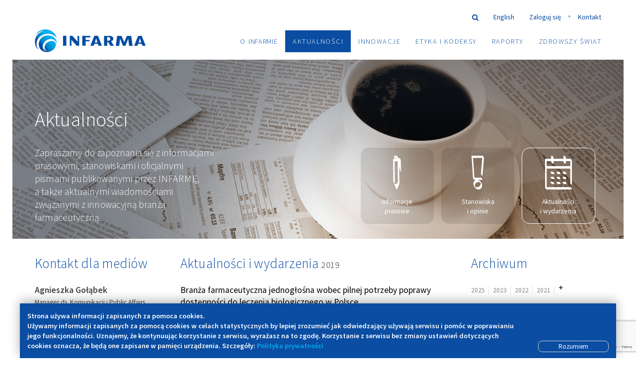

--- FILE ---
content_type: text/html; charset=UTF-8
request_url: https://www.infarma.pl/biuro-prasowe/aktualnosci-i-wydarzenia/?arc_year=2019
body_size: 8331
content:
<!DOCTYPE html>
<html lang="pl" xmlns="http://www.w3.org/1999/xhtml" xml:lang="" xmlns:og="http://opengraphprotocol.org/schema/" xmlns:fb="http://www.facebook.com/2008/fbml">
    <head>
        
        

        <title>Aktualności i wydarzenia - Infarma Związek Pracodawców Innowacyjnych Firm Farmaceutycznych</title>
        <meta http-equiv="content-type" content="text/html; charset=utf-8">	
        <meta name="description" content="Aktualności i wydarzenia. "> 
        <meta name="robots" content="index,follow,all">
        <meta name="revisit-after" content="4 days">
        <base href="https://www.infarma.pl/">
        <meta http-equiv="X-UA-Compatible" content="IE=edge,chrome=1">
        
        <meta property="og:title" content="Aktualności i wydarzenia - Infarma Związek Pracodawców Innowacyjnych Firm Farmaceutycznych">
        <meta property="og:description" content="Aktualności i wydarzenia. ">
        <meta property="og:image" content="">
        <meta property="og:url" content="https://www.infarma.pl/biuro-prasowe/aktualnosci-i-wydarzenia/">
        <meta property="og:type" content="article">
        <meta property="og:site_name" content="Infarma Związek Pracodawców Innowacyjnych Firm Farmaceutycznych">
        <meta property="og:locale" content="pl_PL">
        <meta property="fb:admins" content="">

        <meta itemprop="name" content="Aktualności i wydarzenia - Infarma Związek Pracodawców Innowacyjnych Firm Farmaceutycznych">
        <meta itemprop="description" content="Aktualności i wydarzenia. ">
        <meta itemprop="image" content=""> 

        <meta name="viewport" content="width=device-width, initial-scale=1.0">
        <link href="https://fonts.googleapis.com/css?family=Source+Sans+Pro:400,300,600&amp;subset=latin,latin-ext" rel="stylesheet" type="text/css">
        <link rel="stylesheet" type="text/css" media="all" href="/assets/templates/css/stylesheet.css.php?v=200408.1&amp;f=bootstrap">
        <link rel="stylesheet" type="text/css" media="all" href="/assets/templates/css/stylesheet.css.php?v=200408.1&amp;f=infarma">
        <script src="https://www.google.com/recaptcha/api.js?render=6LdbzS0aAAAAAOXYQ-r8JCg5gyucgoeVoEQWSdr5"></script>
        <!--[if lt IE 9]>
        <script src="/assets/templates/js/respond.min.js"></script>
        <script src="/assets/templates/js/html5shiv.min.js"></script>
        <![endif]-->

        
        

        <link rel="shortcut icon" href="https://www.infarma.pl/favicon.ico">
        <link rel="alternate" type="application/rss+xml" title="RSS" href="/logowanie/rss.xml">
        
        <style type="text/css">
        #loading {
            background: white;
            position: fixed;
            top: 0;
            left: 0;
            width: 100%;
            height: 100%;
            z-index: 10100;
        }
.loader {
  font-size: 40px;
  text-indent: -9999em;
  overflow: hidden;
  width: 1em;
  height: 1em;
  border-radius: 50%;
  margin: -0.5em auto;
  top: 50%;
  position: relative;
  -webkit-transform: translateZ(0);
  -ms-transform: translateZ(0);
  transform: translateZ(0);
  -webkit-animation: load6 1.7s infinite ease;
  animation: load6 1.7s infinite ease;
}
@-webkit-keyframes load6 {
  0% {
    -webkit-transform: rotate(0deg);
    transform: rotate(0deg);
    box-shadow: 0 -0.83em 0 -0.4em #03afef, 0 -0.83em 0 -0.42em #03afef, 0 -0.83em 0 -0.44em #03afef, 0 -0.83em 0 -0.46em #03afef, 0 -0.83em 0 -0.477em #03afef;
  }
  5%,
  95% {
    box-shadow: 0 -0.83em 0 -0.4em #03afef, 0 -0.83em 0 -0.42em #03afef, 0 -0.83em 0 -0.44em #03afef, 0 -0.83em 0 -0.46em #03afef, 0 -0.83em 0 -0.477em #03afef;
  }
  10%,
  59% {
    box-shadow: 0 -0.83em 0 -0.4em #03afef, -0.087em -0.825em 0 -0.42em #03afef, -0.173em -0.812em 0 -0.44em #03afef, -0.256em -0.789em 0 -0.46em #03afef, -0.297em -0.775em 0 -0.477em #03afef;
  }
  20% {
    box-shadow: 0 -0.83em 0 -0.4em #03afef, -0.338em -0.758em 0 -0.42em #03afef, -0.555em -0.617em 0 -0.44em #03afef, -0.671em -0.488em 0 -0.46em #03afef, -0.749em -0.34em 0 -0.477em #03afef;
  }
  38% {
    box-shadow: 0 -0.83em 0 -0.4em #03afef, -0.377em -0.74em 0 -0.42em #03afef, -0.645em -0.522em 0 -0.44em #03afef, -0.775em -0.297em 0 -0.46em #03afef, -0.82em -0.09em 0 -0.477em #03afef;
  }
  100% {
    -webkit-transform: rotate(360deg);
    transform: rotate(360deg);
    box-shadow: 0 -0.83em 0 -0.4em #03afef, 0 -0.83em 0 -0.42em #03afef, 0 -0.83em 0 -0.44em #03afef, 0 -0.83em 0 -0.46em #03afef, 0 -0.83em 0 -0.477em #03afef;
  }
}
@keyframes load6 {
  0% {
    -webkit-transform: rotate(0deg);
    transform: rotate(0deg);
    box-shadow: 0 -0.83em 0 -0.4em #03afef, 0 -0.83em 0 -0.42em #03afef, 0 -0.83em 0 -0.44em #03afef, 0 -0.83em 0 -0.46em #03afef, 0 -0.83em 0 -0.477em #03afef;
  }
  5%,
  95% {
    box-shadow: 0 -0.83em 0 -0.4em #03afef, 0 -0.83em 0 -0.42em #03afef, 0 -0.83em 0 -0.44em #03afef, 0 -0.83em 0 -0.46em #03afef, 0 -0.83em 0 -0.477em #03afef;
  }
  10%,
  59% {
    box-shadow: 0 -0.83em 0 -0.4em #03afef, -0.087em -0.825em 0 -0.42em #03afef, -0.173em -0.812em 0 -0.44em #03afef, -0.256em -0.789em 0 -0.46em #03afef, -0.297em -0.775em 0 -0.477em #03afef;
  }
  20% {
    box-shadow: 0 -0.83em 0 -0.4em #03afef, -0.338em -0.758em 0 -0.42em #03afef, -0.555em -0.617em 0 -0.44em #03afef, -0.671em -0.488em 0 -0.46em #03afef, -0.749em -0.34em 0 -0.477em #03afef;
  }
  38% {
    box-shadow: 0 -0.83em 0 -0.4em #03afef, -0.377em -0.74em 0 -0.42em #03afef, -0.645em -0.522em 0 -0.44em #03afef, -0.775em -0.297em 0 -0.46em #03afef, -0.82em -0.09em 0 -0.477em #03afef;
  }
  100% {
    -webkit-transform: rotate(360deg);
    transform: rotate(360deg);
    box-shadow: 0 -0.83em 0 -0.4em #03afef, 0 -0.83em 0 -0.42em #03afef, 0 -0.83em 0 -0.44em #03afef, 0 -0.83em 0 -0.46em #03afef, 0 -0.83em 0 -0.477em #03afef;
  }
}

svg.infarma-gradient path {
    /* fill: url(/biuro-prasowe/aktualnosci-i-wydarzenia/?L=2%2F.php%3Fpage%3D%2F%5C%27&p=3#infarma-gradient) !important; */
    fill: url(/biuro-prasowe/aktualnosci-i-wydarzenia/#infarma-gradient) !important;
}

        </style>
        
    </head>

    <body id="aktualnosci-i-wydarzenia" class="template-14 lang-pl context-web subpage">
        <div id="page-wrapper">
            
        
<div id="loading">
    <div class="loader"></div>
</div>

<div class="header-spacer"></div>
<div id="header-wrapper">
    <header id="header" class="container">
        <div class="row">
            <div class="col-sm-12">
                
                <p id="logo" class="logo"><a href="https://www.infarma.pl/" title="Infarma Związek Pracodawców Innowacyjnych Firm Farmaceutycznych">Infarma Związek Pracodawców Innowacyjnych Firm Farmaceutycznych</a></p>
                
                <nav class="secondary-menu hidden-xs hidden-sm ">
                    <ul>
                        <li>
                            <form id="search" action="/wyszukiwanie/" method="GET">
                                <input type="text" name="search" value="">
                                <a href="" id="search-toggle"><i class="fa fa-search"></i></a>
                            </form>
                        </li>
                        <li>
    <a href="http://www.infarma.pl/biuro-prasowe/aktualnosci-i-wydarzenia/?L=2%2F.php%3Fpage%3D%2F%5C%27&amp;p=3" class="en">
        English
    </a>
</li>
                        <li><a href="http://intranet.infarma.pl/">Zaloguj się</a></li>
                        <li class="divider">
                        <li><a href="/kontakt/">Kontakt</a></li>
                        
                    </ul>
                </nav>
                <a href="#" class="menu-open visible-xs visible-sm btn btn-menu"><i class="fa fa-bars"></i> Menu</a>
                <nav class="primary-menu">
                    <div class="menu-container">
                        <a href="#" class="menu-close visible-xs visible-sm btn btn-menu"><i class="fa fa-times "></i> Menu</a>
                        <p class="logo light visible-xs visible-sm"><a href="https://www.infarma.pl/" title="Infarma Związek Pracodawców Innowacyjnych Firm Farmaceutycznych">Infarma Związek Pracodawców Innowacyjnych Firm Farmaceutycznych</a></p>
                        <ul>
                        <li class="first level-1 has-sub-menu"><a href="/o-infarmie/">O <strong class="infarma">Infarmie</strong><span class="arrow"><i class="sourcesans sourcesans-arrow-right visible-sm visible-md"></i><i class="sourcesans sourcesans-arrow-down visible-xs"></i></span></a><ul class=""><li class="first level-2"><a href="/o-infarmie/historia/"><i class="sourcesans sourcesans-arrow-right"></i>Historia</a></li><li class="level-2"><a href="/o-infarmie/dzialalnosc/"><i class="sourcesans sourcesans-arrow-right"></i>Działalność</a></li><li class="level-2"><a href="/o-infarmie/struktura/organy-wybieralne/"><i class="sourcesans sourcesans-arrow-right"></i>Struktura</a></li><li class="level-2"><a href="/o-infarmie/firmy-czlonkowskie/"><i class="sourcesans sourcesans-arrow-right"></i>Członkowie</a></li><li class="level-2"><a href="/o-infarmie/statut/"><i class="sourcesans sourcesans-arrow-right"></i>Statut</a></li><li class="last level-2"><a href="/o-infarmie/wsparcie-organizacji-pacjentow/"><i class="sourcesans sourcesans-arrow-right"></i>Wsparcie organizacji pacjentów</a></li></ul></li><li class="level-1 active has-sub-menu"><a href="/biuro-prasowe/">Aktualności<span class="arrow"><i class="sourcesans sourcesans-arrow-right visible-sm visible-md"></i><i class="sourcesans sourcesans-arrow-down visible-xs"></i></span></a><ul class=""><li class="first level-2"><a href="/biuro-prasowe/informacje-prasowe/"><i class="sourcesans sourcesans-arrow-right"></i>Informacje prasowe</a></li><li class="level-2"><a href="/biuro-prasowe/stanowiska-i-opinie/"><i class="sourcesans sourcesans-arrow-right"></i>Stanowiska i opinie</a></li><li class="last level-2 active"><a href="/biuro-prasowe/aktualnosci-i-wydarzenia/"><i class="sourcesans sourcesans-arrow-right"></i>Aktualności i wydarzenia</a></li></ul></li><li class="level-1 has-sub-menu"><a href="/innowacje/">Innowacje<span class="arrow"><i class="sourcesans sourcesans-arrow-right visible-sm visible-md"></i><i class="sourcesans sourcesans-arrow-down visible-xs"></i></span></a><ul class=""><li class="first level-2"><a href="/innowacje/sars-cov-2/"><i class="sourcesans sourcesans-arrow-right"></i>SARS-CoV-2</a></li><li class="level-2"><a href="/innowacje/warto%C5%9Bc-innowacji/"><i class="sourcesans sourcesans-arrow-right"></i>Wartość innowacji</a></li><li class="level-2"><a href="/innowacje/jak-powstaja-leki/"><i class="sourcesans sourcesans-arrow-right"></i>Jak powstają leki</a></li><li class="level-2"><a href="/innowacje/badania-kliniczne/"><i class="sourcesans sourcesans-arrow-right"></i>Badania kliniczne</a></li><li class="level-2"><a href="/innowacje/szczepienia/"><i class="sourcesans sourcesans-arrow-right"></i>Szczepienia</a></li><li class="level-2"><a href="/innowacje/leki-biologiczne/"><i class="sourcesans sourcesans-arrow-right"></i>Leki biologiczne</a></li><li class="level-2"><a href="/innowacje/value-based-healthcare/"><i class="sourcesans sourcesans-arrow-right"></i>Value Based Healthcare</a></li><li class="level-2"><a href="/innowacje/medycyna-personalizowana/"><i class="sourcesans sourcesans-arrow-right"></i>Medycyna personalizowana</a></li><li class="level-2"><a href="/innowacje/bezpieczenstwo-stosowania-lekow/"><i class="sourcesans sourcesans-arrow-right"></i>Bezpieczeństwo stosowania leków</a></li><li class="last level-2"><a href="/innowacje/imi-%E2%80%93-inicjatywa-lekow-innowacyjnych/"><i class="sourcesans sourcesans-arrow-right"></i>IMI – Inicjatywa Leków Innowacyjnych</a></li></ul></li><li class="level-1 has-sub-menu"><a href="/etyka/">Etyka i Kodeksy<span class="arrow"><i class="sourcesans sourcesans-arrow-right visible-sm visible-md"></i><i class="sourcesans sourcesans-arrow-down visible-xs"></i></span></a><ul class=""><li class="first level-2"><a href="/etyka/kodeks-dobrych-praktyk/"><i class="sourcesans sourcesans-arrow-right"></i>Kodeks Dobrych Praktyk <strong class="infarma">INFARMA</strong></a></li><li class="level-2"><a href="/etyka/lista-sygnatariuszy-kodeksu-dobrych-praktyk-infarma/"><i class="sourcesans sourcesans-arrow-right"></i>Lista Sygnatariuszy Kodeksu Dobrych Praktyk <strong class="infarma">INFARMA</strong></a></li><li class="level-2"><a href="/etyka/kodeks-przejrzysto%C5%9Bci/"><i class="sourcesans sourcesans-arrow-right"></i>Idea Przejrzystości</a></li><li class="level-2"><a href="/etyka/certyfikacja-wydarzen/"><i class="sourcesans sourcesans-arrow-right"></i>Certyfikacja wydarzeń</a></li><li class="level-2"><a href="/etyka/sad-dyscyplinarny/"><i class="sourcesans sourcesans-arrow-right"></i>Sąd Dyscyplinarny</a></li><li class="last level-2"><a href="/etyka/kodeks-rodo/"><i class="sourcesans sourcesans-arrow-right"></i>Kodeks RODO</a></li></ul></li><li class="level-1"><a href="/raporty/"><i class="sourcesans sourcesans-arrow-right"></i>Raporty</a></li><li class="last level-1"><a href="http://www.wewontrest.pl/"><i class="sourcesans sourcesans-arrow-right"></i>Zdrowszy Świat</a></li>
                        <li class="visible-xs visible-sm"><a href="/kontakt/">Kontakt</a></li>
                        <li class="visible-xs visible-sm"><a href="http://intranet.infarma.pl/">Zaloguj się</a></li>
                        <li class="visible-xs visible-sm">
    <a href="http://www.infarma.pl/biuro-prasowe/aktualnosci-i-wydarzenia/?L=2%2F.php%3Fpage%3D%2F%5C%27&amp;p=3" class="en">
        English
    </a>
</li>
                        </ul>
                        
                    </div>
                </nav>
            </div>
        </div>
    </header>
</div>

<div class="animate" data-effect="fadeInUpSmall">


<div id="banner-wrapper">
    <section id="banner" class="container banner">

    
    <div class="banner-background" style="background-image: url(assets/slideshow/./BiuroPrasowe.jpg);"></div>
    <div class="banner-mask"></div>
    

    <div class="banner-content animate" data-effect="fadeInRight">
        <h1>Aktualności</h1>
        <p>Zapraszamy do zapoznania się z informacjami prasowymi, stanowiskami i oficjalnymi pismami publikowanymi przez <strong class="infarma">INFARM</strong>Ę, a także aktualnymi wiadomościami związanymi z innowacyjną branżą farmaceutyczną.</p>
    </div>

    <div class="banner-menu hidden-sm hidden-xs">
        <ul class=""><li class="first"><a href="/biuro-prasowe/informacje-prasowe/"><img src="/assets/icons/Pikto_finalne-07.svg" class="banner-icon">Informacje prasowe</a></li><li><a href="/biuro-prasowe/stanowiska-i-opinie/"><img src="/assets/icons/Pikto_finalne-08.svg" class="banner-icon">Stanowiska i opinie</a></li><li class="last active"><a href="/biuro-prasowe/aktualnosci-i-wydarzenia/"><img src="/assets/icons/Pikto_finalne-09.svg" class="banner-icon">Aktualności i wydarzenia</a></li></ul>
    </div>

    </section>
</div>


<div id="content-wrapper">
    <section id="content" class="container section-content">
        <div class="row">
            <aside class="column-left col-md-3">
                <section class="section section-article-list">
    
    <header class="section-header">
        <h3>Kontakt dla mediów</h3>
    </header>
    
    <div class="row">
    <div class="col-ssm-6 col-md-12 people-row vcard">
    <div class="inner">
        <header>
            <h2 class="fn">Agnieszka Gołąbek</h2>
            
            <small><span class="role">Manager ds. Komunikacji i Public Affairs </span> <span class="org hide">INFARMA</span></small>
        </header>
        <p>
            kom: <span class="tel">+48 607 981 511</span><br>
            
            email: <a href="mailto:agnieszka.golabek@infarma.pl" class="email">agnieszka.golabek@infarma.pl</a>
        </p>
    </div>
</div>

    </div>
    
    
</section>
            </aside>
            <section class="column-main section-subpages col-sm-8 col-md-6">

                <header class="section-header">
                    <h3>Aktualności i wydarzenia <small> 2019</small></h3>
                </header>
                <div class="row">
                
                <div class="list-row list-vertical-row  col-md-12">
    <div class="inner">
    
        
        
        <div class="content">

            <h2><a href="biuro-prasowe/aktualnosci-i-wydarzenia/branza-farmaceutyczna-jednoglo%C5%9Bna-wobec-pilnej-potrzeby-poprawy-dostepno%C5%9Bci-do-leczenia-biologicznego-w-polsce.-przelomowe-porozumienie-kluczowych-organizacji-branzowych/" title="Branża farmaceutyczna jednogłośna wobec pilnej potrzeby poprawy dostępności do leczenia biologicznego w Polsce.">Branża farmaceutyczna jednogłośna wobec pilnej potrzeby poprawy dostępności do leczenia biologicznego w Polsce.</a></h2>
            <footer>
                <ul>
                    <li><span class="date">11.12.2019</span></li>
                    <li><a href="biuro-prasowe/aktualnosci-i-wydarzenia/branza-farmaceutyczna-jednoglo%C5%9Bna-wobec-pilnej-potrzeby-poprawy-dostepno%C5%9Bci-do-leczenia-biologicznego-w-polsce.-przelomowe-porozumienie-kluczowych-organizacji-branzowych/" class="btn btn-sm btn-more" title="Czytaj dalej"><i class="sourcesans sourcesans-plus"></i>czytaj dalej</a></li>
                    <li><a href="/assets/files/2019/Przelomowe_porozumienie_na_rzecz_poprawy_dostepnosci_do_leczenia_biologicznego.pdf" class="btn btn-sm btn-download" title="Informacja Prasowa: Branża farmaceutyczna jednogłośna wobec pilnej potrzeby  poprawy dostępności do leczenia biologicznego w Polsce. Przełomowe porozumienie kluczowych organizacji branżowych " target="_blank"><i class="sourcesans sourcesans-arrow-down"></i>pobierz</a></li>
                </ul>
            </footer>
        </div>
    </div>
</div>
<div class="list-row list-vertical-row  col-md-12">
    <div class="inner">
    
        
        
        <div class="content">

            <h2><a href="biuro-prasowe/aktualnosci-i-wydarzenia/niedofinansowanie-budzetu-na-refundacje-poteguje-problem-braku-lekow/" title="Niedofinansowanie budżetu na refundację potęguje problem braku leków">Niedofinansowanie budżetu na refundację potęguje problem braku leków</a></h2>
            <footer>
                <ul>
                    <li><span class="date">11.12.2019</span></li>
                    <li><a href="biuro-prasowe/aktualnosci-i-wydarzenia/niedofinansowanie-budzetu-na-refundacje-poteguje-problem-braku-lekow/" class="btn btn-sm btn-more" title="Czytaj dalej"><i class="sourcesans sourcesans-plus"></i>czytaj dalej</a></li>
                    <li><a href="/assets/files/2019/2019_12_11_INFARMA_Kryzys_lekowy.pdf" class="btn btn-sm btn-download" title="Niedofinansowanie budżetu na refundację potęguje problem braku leków" target="_blank"><i class="sourcesans sourcesans-arrow-down"></i>pobierz</a></li>
                </ul>
            </footer>
        </div>
    </div>
</div>
<div class="list-row list-vertical-row  col-md-12">
    <div class="inner">
    
        
        
        <div class="content">

            <h2><a href="biuro-prasowe/aktualnosci-i-wydarzenia/efpia-apeluje-o-uwzglednienie-do%C5%9Bwiadczen-i-preferencji-pacjentow-w-ocenie-hta-oraz-decyzjach-dotyczacych-cen-i-refundacji/" title="EFPIA apeluje o uwzględnienie doświadczeń i preferencji pacjentów w ocenie HTA oraz decyzjach dotyczących cen i refundacji.">EFPIA apeluje o uwzględnienie doświadczeń i preferencji pacjentów w ocenie HTA oraz decyzjach dotyczących cen i refundacji.</a></h2>
            <footer>
                <ul>
                    <li><span class="date">14.11.2019</span></li>
                    <li><a href="biuro-prasowe/aktualnosci-i-wydarzenia/efpia-apeluje-o-uwzglednienie-do%C5%9Bwiadczen-i-preferencji-pacjentow-w-ocenie-hta-oraz-decyzjach-dotyczacych-cen-i-refundacji/" class="btn btn-sm btn-more" title="Czytaj dalej"><i class="sourcesans sourcesans-plus"></i>czytaj dalej</a></li>
                    
                </ul>
            </footer>
        </div>
    </div>
</div>
<div class="list-row list-vertical-row  col-md-12">
    <div class="inner">
    
        
        
        <div class="content">

            <h2><a href="biuro-prasowe/aktualnosci-i-wydarzenia/warsztat-dla-pacjentow-pt.-%E2%80%9Esystem-ochrony-zdrowia-w-polsce-na-tle-innych-krajow-unii-europejskiej-%E2%80%93-polska-w-tyle-europy-w-zakresie-finansowania-ochrony-zdrowia-i-refundacji-lekow%E2%80%9D/" title="Warsztat dla pacjentów pt. „System ochrony zdrowia w Polsce na tle innych krajów Unii Europejskiej  – Polska w tyle Europy w zakresie finansowania ochrony zdrowia i refundacji leków”">Warsztat dla pacjentów pt. „System ochrony zdrowia w Polsce na tle innych krajów Unii Europejskiej  – Polska w tyle Europy w zakresie finansowania ochrony zdrowia i refundacji leków”</a></h2>
            <footer>
                <ul>
                    <li><span class="date">13.09.2019</span></li>
                    <li><a href="biuro-prasowe/aktualnosci-i-wydarzenia/warsztat-dla-pacjentow-pt.-%E2%80%9Esystem-ochrony-zdrowia-w-polsce-na-tle-innych-krajow-unii-europejskiej-%E2%80%93-polska-w-tyle-europy-w-zakresie-finansowania-ochrony-zdrowia-i-refundacji-lekow%E2%80%9D/" class="btn btn-sm btn-more" title="Czytaj dalej"><i class="sourcesans sourcesans-plus"></i>czytaj dalej</a></li>
                    
                </ul>
            </footer>
        </div>
    </div>
</div>
<div class="list-row list-vertical-row  col-md-12">
    <div class="inner">
    
        
        
        <div class="content">

            <h2><a href="biuro-prasowe/aktualnosci-i-wydarzenia/i-miedzynarodowa-konferencja-%E2%80%9Eroad-to-value-based-healthcare%E2%80%9D/" title="I Międzynarodowa Konferencja „Road to value based healthcare”">I Międzynarodowa Konferencja „Road to value based healthcare”</a></h2>
            <footer>
                <ul>
                    <li><span class="date">14.06.2019</span></li>
                    <li><a href="biuro-prasowe/aktualnosci-i-wydarzenia/i-miedzynarodowa-konferencja-%E2%80%9Eroad-to-value-based-healthcare%E2%80%9D/" class="btn btn-sm btn-more" title="Czytaj dalej"><i class="sourcesans sourcesans-plus"></i>czytaj dalej</a></li>
                    
                </ul>
            </footer>
        </div>
    </div>
</div>
<div class="list-row list-vertical-row  col-md-12">
    <div class="inner">
    
        
        
        <div class="content">

            <h2><a href="biuro-prasowe/aktualnosci-i-wydarzenia/badania-kliniczne-w-trosce-o-dobro-pacjenta-publikacja-superexpress/" title="Badania kliniczne w trosce o dobro pacjenta - publikacja SuperExpress">Badania kliniczne w trosce o dobro pacjenta - publikacja SuperExpress</a></h2>
            <footer>
                <ul>
                    <li><span class="date">24.05.2019</span></li>
                    <li><a href="biuro-prasowe/aktualnosci-i-wydarzenia/badania-kliniczne-w-trosce-o-dobro-pacjenta-publikacja-superexpress/" class="btn btn-sm btn-more" title="Czytaj dalej"><i class="sourcesans sourcesans-plus"></i>czytaj dalej</a></li>
                    
                </ul>
            </footer>
        </div>
    </div>
</div>
<div class="list-row list-vertical-row  col-md-12">
    <div class="inner">
    
        
        
        <div class="content">

            <h2><a href="biuro-prasowe/aktualnosci-i-wydarzenia/wydatki-na-leki-to-inwestycja-rozmowa-z-bogna-cichowska-duma,-dyrektorem-generalnym-infarmy/" title="Wydatki na leki to inwestycja - rozmowa z Bogną Cichowską-Dumą, dyrektorem generalnym INFARMY.">Wydatki na leki to inwestycja - rozmowa z Bogną Cichowską-Dumą, dyrektorem generalnym <strong class="infarma">INFARMY</strong>.</a></h2>
            <footer>
                <ul>
                    <li><span class="date">29.04.2019</span></li>
                    <li><a href="biuro-prasowe/aktualnosci-i-wydarzenia/wydatki-na-leki-to-inwestycja-rozmowa-z-bogna-cichowska-duma,-dyrektorem-generalnym-infarmy/" class="btn btn-sm btn-more" title="Czytaj dalej"><i class="sourcesans sourcesans-plus"></i>czytaj dalej</a></li>
                    
                </ul>
            </footer>
        </div>
    </div>
</div>
<div class="list-row list-vertical-row  col-md-12">
    <div class="inner">
    
        
        
        <div class="content">

            <h2><a href="biuro-prasowe/aktualnosci-i-wydarzenia/miedzynarodowy-dzien-badan-klinicznych-2019-rejestracja-wystartowala/" title="Międzynarodowy Dzień Badań Klinicznych 2019">Międzynarodowy Dzień Badań Klinicznych 2019</a></h2>
            <footer>
                <ul>
                    <li><span class="date">15.04.2019</span></li>
                    <li><a href="biuro-prasowe/aktualnosci-i-wydarzenia/miedzynarodowy-dzien-badan-klinicznych-2019-rejestracja-wystartowala/" class="btn btn-sm btn-more" title="Czytaj dalej"><i class="sourcesans sourcesans-plus"></i>czytaj dalej</a></li>
                    
                </ul>
            </footer>
        </div>
    </div>
</div>
<div class="list-row list-vertical-row  col-md-12">
    <div class="inner">
    
        
        
        <div class="content">

            <h2><a href="biuro-prasowe/aktualnosci-i-wydarzenia/badanie-na-temat-wiedzy-o-badaniach-klinicznych/" title="Ankieta na temat wiedzy o badaniach klinicznych">Ankieta na temat wiedzy o badaniach klinicznych</a></h2>
            <footer>
                <ul>
                    <li><span class="date">14.03.2019</span></li>
                    <li><a href="biuro-prasowe/aktualnosci-i-wydarzenia/badanie-na-temat-wiedzy-o-badaniach-klinicznych/" class="btn btn-sm btn-more" title="Czytaj dalej"><i class="sourcesans sourcesans-plus"></i>czytaj dalej</a></li>
                    
                </ul>
            </footer>
        </div>
    </div>
</div>

                </div>
                <nav>
                    <ul class="pagination">
                        <li class="active"><a class="active" href="/biuro-prasowe/aktualnosci-i-wydarzenia/?arc_year=2019">1</a></li>
<li><a href="/biuro-prasowe/aktualnosci-i-wydarzenia/?arc_year=2019&amp;p=2">2</a></li><li class="control last"><a href="/biuro-prasowe/aktualnosci-i-wydarzenia/?arc_year=2019&amp;p=2">Ostatnia <i class="sourcesans sourcesans-arrow-right"></i>|</a></li><li class="control next"><a href="/biuro-prasowe/aktualnosci-i-wydarzenia/?arc_year=2019&amp;p=2">Następna <i class="sourcesans sourcesans-arrow-right"></i></a></li>
                    </ul>
                </nav>
            </section>
            <aside class="column-right col-sm-4 col-md-3">
                <div class="row">
                    
<div class="col-ssm-6 col-sm-12 col-md-12">
	<section class="section section-archives">
	    <header class="section-header">
	        <h3>Archiwum</h3>
	    </header>
	    <div class="inner">
	    	<ul class="archives">
	            <li class=" year ">
    <a href="biuro-prasowe/aktualnosci-i-wydarzenia/2025" class="ajax-load" title="2025">2025</a>
    <a href="/biuro-prasowe/aktualnosci-i-wydarzenia/" class="btn btn-sm btn-danger"><i class="fa fa-times"></i></a>
    <ul class="months"><li class="arc-row month ">
    <a href="biuro-prasowe/aktualnosci-i-wydarzenia/2025/09" title="września 2025" class="ajax-load">września</a>
    <a href="/biuro-prasowe/aktualnosci-i-wydarzenia/" class="btn btn-sm btn-danger"><i class="fa fa-times"></i></a>
    <span class="badge">1</span>
</li></ul>
</li>
<li class=" year ">
    <a href="biuro-prasowe/aktualnosci-i-wydarzenia/2023" class="ajax-load" title="2023">2023</a>
    <a href="/biuro-prasowe/aktualnosci-i-wydarzenia/" class="btn btn-sm btn-danger"><i class="fa fa-times"></i></a>
    <ul class="months"><li class="arc-row arc-row-alt month ">
    <a href="biuro-prasowe/aktualnosci-i-wydarzenia/2023/11" title="listopada 2023" class="ajax-load">listopada</a>
    <a href="/biuro-prasowe/aktualnosci-i-wydarzenia/" class="btn btn-sm btn-danger"><i class="fa fa-times"></i></a>
    <span class="badge">1</span>
</li>
<li class="arc-row month ">
    <a href="biuro-prasowe/aktualnosci-i-wydarzenia/2023/09" title="września 2023" class="ajax-load">września</a>
    <a href="/biuro-prasowe/aktualnosci-i-wydarzenia/" class="btn btn-sm btn-danger"><i class="fa fa-times"></i></a>
    <span class="badge">1</span>
</li>
<li class="arc-row arc-row-alt month ">
    <a href="biuro-prasowe/aktualnosci-i-wydarzenia/2023/07" title="lipca 2023" class="ajax-load">lipca</a>
    <a href="/biuro-prasowe/aktualnosci-i-wydarzenia/" class="btn btn-sm btn-danger"><i class="fa fa-times"></i></a>
    <span class="badge">1</span>
</li></ul>
</li>
<li class=" year ">
    <a href="biuro-prasowe/aktualnosci-i-wydarzenia/2022" class="ajax-load" title="2022">2022</a>
    <a href="/biuro-prasowe/aktualnosci-i-wydarzenia/" class="btn btn-sm btn-danger"><i class="fa fa-times"></i></a>
    <ul class="months"><li class="arc-row month ">
    <a href="biuro-prasowe/aktualnosci-i-wydarzenia/2022/07" title="lipca 2022" class="ajax-load">lipca</a>
    <a href="/biuro-prasowe/aktualnosci-i-wydarzenia/" class="btn btn-sm btn-danger"><i class="fa fa-times"></i></a>
    <span class="badge">1</span>
</li>
<li class="arc-row arc-row-alt month ">
    <a href="biuro-prasowe/aktualnosci-i-wydarzenia/2022/05" title="maja 2022" class="ajax-load">maja</a>
    <a href="/biuro-prasowe/aktualnosci-i-wydarzenia/" class="btn btn-sm btn-danger"><i class="fa fa-times"></i></a>
    <span class="badge">1</span>
</li>
<li class="arc-row month ">
    <a href="biuro-prasowe/aktualnosci-i-wydarzenia/2022/04" title="kwietnia 2022" class="ajax-load">kwietnia</a>
    <a href="/biuro-prasowe/aktualnosci-i-wydarzenia/" class="btn btn-sm btn-danger"><i class="fa fa-times"></i></a>
    <span class="badge">1</span>
</li>
<li class="arc-row arc-row-alt month ">
    <a href="biuro-prasowe/aktualnosci-i-wydarzenia/2022/03" title="marca 2022" class="ajax-load">marca</a>
    <a href="/biuro-prasowe/aktualnosci-i-wydarzenia/" class="btn btn-sm btn-danger"><i class="fa fa-times"></i></a>
    <span class="badge">2</span>
</li>
<li class="arc-row month ">
    <a href="biuro-prasowe/aktualnosci-i-wydarzenia/2022/02" title="lutego 2022" class="ajax-load">lutego</a>
    <a href="/biuro-prasowe/aktualnosci-i-wydarzenia/" class="btn btn-sm btn-danger"><i class="fa fa-times"></i></a>
    <span class="badge">1</span>
</li>
<li class="arc-row arc-row-alt month ">
    <a href="biuro-prasowe/aktualnosci-i-wydarzenia/2022/01" title="stycznia 2022" class="ajax-load">stycznia</a>
    <a href="/biuro-prasowe/aktualnosci-i-wydarzenia/" class="btn btn-sm btn-danger"><i class="fa fa-times"></i></a>
    <span class="badge">2</span>
</li></ul>
</li>
<li class=" year ">
    <a href="biuro-prasowe/aktualnosci-i-wydarzenia/2021" class="ajax-load" title="2021">2021</a>
    <a href="/biuro-prasowe/aktualnosci-i-wydarzenia/" class="btn btn-sm btn-danger"><i class="fa fa-times"></i></a>
    <ul class="months"><li class="arc-row month ">
    <a href="biuro-prasowe/aktualnosci-i-wydarzenia/2021/12" title="grudnia 2021" class="ajax-load">grudnia</a>
    <a href="/biuro-prasowe/aktualnosci-i-wydarzenia/" class="btn btn-sm btn-danger"><i class="fa fa-times"></i></a>
    <span class="badge">2</span>
</li>
<li class="arc-row arc-row-alt month ">
    <a href="biuro-prasowe/aktualnosci-i-wydarzenia/2021/10" title="października 2021" class="ajax-load">października</a>
    <a href="/biuro-prasowe/aktualnosci-i-wydarzenia/" class="btn btn-sm btn-danger"><i class="fa fa-times"></i></a>
    <span class="badge">1</span>
</li>
<li class="arc-row month ">
    <a href="biuro-prasowe/aktualnosci-i-wydarzenia/2021/09" title="września 2021" class="ajax-load">września</a>
    <a href="/biuro-prasowe/aktualnosci-i-wydarzenia/" class="btn btn-sm btn-danger"><i class="fa fa-times"></i></a>
    <span class="badge">1</span>
</li>
<li class="arc-row arc-row-alt month ">
    <a href="biuro-prasowe/aktualnosci-i-wydarzenia/2021/08" title="sierpnia 2021" class="ajax-load">sierpnia</a>
    <a href="/biuro-prasowe/aktualnosci-i-wydarzenia/" class="btn btn-sm btn-danger"><i class="fa fa-times"></i></a>
    <span class="badge">1</span>
</li>
<li class="arc-row month ">
    <a href="biuro-prasowe/aktualnosci-i-wydarzenia/2021/07" title="lipca 2021" class="ajax-load">lipca</a>
    <a href="/biuro-prasowe/aktualnosci-i-wydarzenia/" class="btn btn-sm btn-danger"><i class="fa fa-times"></i></a>
    <span class="badge">1</span>
</li>
<li class="arc-row arc-row-alt month ">
    <a href="biuro-prasowe/aktualnosci-i-wydarzenia/2021/06" title="czerwca 2021" class="ajax-load">czerwca</a>
    <a href="/biuro-prasowe/aktualnosci-i-wydarzenia/" class="btn btn-sm btn-danger"><i class="fa fa-times"></i></a>
    <span class="badge">2</span>
</li>
<li class="arc-row month ">
    <a href="biuro-prasowe/aktualnosci-i-wydarzenia/2021/05" title="maja 2021" class="ajax-load">maja</a>
    <a href="/biuro-prasowe/aktualnosci-i-wydarzenia/" class="btn btn-sm btn-danger"><i class="fa fa-times"></i></a>
    <span class="badge">1</span>
</li>
<li class="arc-row arc-row-alt month ">
    <a href="biuro-prasowe/aktualnosci-i-wydarzenia/2021/04" title="kwietnia 2021" class="ajax-load">kwietnia</a>
    <a href="/biuro-prasowe/aktualnosci-i-wydarzenia/" class="btn btn-sm btn-danger"><i class="fa fa-times"></i></a>
    <span class="badge">2</span>
</li>
<li class="arc-row month ">
    <a href="biuro-prasowe/aktualnosci-i-wydarzenia/2021/03" title="marca 2021" class="ajax-load">marca</a>
    <a href="/biuro-prasowe/aktualnosci-i-wydarzenia/" class="btn btn-sm btn-danger"><i class="fa fa-times"></i></a>
    <span class="badge">1</span>
</li>
<li class="arc-row arc-row-alt month ">
    <a href="biuro-prasowe/aktualnosci-i-wydarzenia/2021/02" title="lutego 2021" class="ajax-load">lutego</a>
    <a href="/biuro-prasowe/aktualnosci-i-wydarzenia/" class="btn btn-sm btn-danger"><i class="fa fa-times"></i></a>
    <span class="badge">1</span>
</li>
<li class="arc-row month ">
    <a href="biuro-prasowe/aktualnosci-i-wydarzenia/2021/01" title="stycznia 2021" class="ajax-load">stycznia</a>
    <a href="/biuro-prasowe/aktualnosci-i-wydarzenia/" class="btn btn-sm btn-danger"><i class="fa fa-times"></i></a>
    <span class="badge">3</span>
</li></ul>
</li>
<li class=" year ">
    <a href="biuro-prasowe/aktualnosci-i-wydarzenia/2020" class="ajax-load" title="2020">2020</a>
    <a href="/biuro-prasowe/aktualnosci-i-wydarzenia/" class="btn btn-sm btn-danger"><i class="fa fa-times"></i></a>
    <ul class="months"><li class="arc-row arc-row-alt month ">
    <a href="biuro-prasowe/aktualnosci-i-wydarzenia/2020/12" title="grudnia 2020" class="ajax-load">grudnia</a>
    <a href="/biuro-prasowe/aktualnosci-i-wydarzenia/" class="btn btn-sm btn-danger"><i class="fa fa-times"></i></a>
    <span class="badge">1</span>
</li>
<li class="arc-row month ">
    <a href="biuro-prasowe/aktualnosci-i-wydarzenia/2020/11" title="listopada 2020" class="ajax-load">listopada</a>
    <a href="/biuro-prasowe/aktualnosci-i-wydarzenia/" class="btn btn-sm btn-danger"><i class="fa fa-times"></i></a>
    <span class="badge">1</span>
</li>
<li class="arc-row arc-row-alt month ">
    <a href="biuro-prasowe/aktualnosci-i-wydarzenia/2020/10" title="października 2020" class="ajax-load">października</a>
    <a href="/biuro-prasowe/aktualnosci-i-wydarzenia/" class="btn btn-sm btn-danger"><i class="fa fa-times"></i></a>
    <span class="badge">3</span>
</li>
<li class="arc-row month ">
    <a href="biuro-prasowe/aktualnosci-i-wydarzenia/2020/07" title="lipca 2020" class="ajax-load">lipca</a>
    <a href="/biuro-prasowe/aktualnosci-i-wydarzenia/" class="btn btn-sm btn-danger"><i class="fa fa-times"></i></a>
    <span class="badge">3</span>
</li>
<li class="arc-row arc-row-alt month ">
    <a href="biuro-prasowe/aktualnosci-i-wydarzenia/2020/06" title="czerwca 2020" class="ajax-load">czerwca</a>
    <a href="/biuro-prasowe/aktualnosci-i-wydarzenia/" class="btn btn-sm btn-danger"><i class="fa fa-times"></i></a>
    <span class="badge">5</span>
</li>
<li class="arc-row month ">
    <a href="biuro-prasowe/aktualnosci-i-wydarzenia/2020/05" title="maja 2020" class="ajax-load">maja</a>
    <a href="/biuro-prasowe/aktualnosci-i-wydarzenia/" class="btn btn-sm btn-danger"><i class="fa fa-times"></i></a>
    <span class="badge">1</span>
</li>
<li class="arc-row arc-row-alt month ">
    <a href="biuro-prasowe/aktualnosci-i-wydarzenia/2020/04" title="kwietnia 2020" class="ajax-load">kwietnia</a>
    <a href="/biuro-prasowe/aktualnosci-i-wydarzenia/" class="btn btn-sm btn-danger"><i class="fa fa-times"></i></a>
    <span class="badge">2</span>
</li>
<li class="arc-row month ">
    <a href="biuro-prasowe/aktualnosci-i-wydarzenia/2020/03" title="marca 2020" class="ajax-load">marca</a>
    <a href="/biuro-prasowe/aktualnosci-i-wydarzenia/" class="btn btn-sm btn-danger"><i class="fa fa-times"></i></a>
    <span class="badge">2</span>
</li>
<li class="arc-row arc-row-alt month ">
    <a href="biuro-prasowe/aktualnosci-i-wydarzenia/2020/02" title="lutego 2020" class="ajax-load">lutego</a>
    <a href="/biuro-prasowe/aktualnosci-i-wydarzenia/" class="btn btn-sm btn-danger"><i class="fa fa-times"></i></a>
    <span class="badge">2</span>
</li>
<li class="arc-row month ">
    <a href="biuro-prasowe/aktualnosci-i-wydarzenia/2020/01" title="stycznia 2020" class="ajax-load">stycznia</a>
    <a href="/biuro-prasowe/aktualnosci-i-wydarzenia/" class="btn btn-sm btn-danger"><i class="fa fa-times"></i></a>
    <span class="badge">1</span>
</li></ul>
</li>
<li class=" year active">
    <a href="biuro-prasowe/aktualnosci-i-wydarzenia/2019" class="ajax-load" title="2019">2019</a>
    <a href="/biuro-prasowe/aktualnosci-i-wydarzenia/" class="btn btn-sm btn-danger"><i class="fa fa-times"></i></a>
    <ul class="months"><li class="arc-row arc-row-alt month ">
    <a href="biuro-prasowe/aktualnosci-i-wydarzenia/2019/12" title="grudnia 2019" class="ajax-load">grudnia</a>
    <a href="/biuro-prasowe/aktualnosci-i-wydarzenia/" class="btn btn-sm btn-danger"><i class="fa fa-times"></i></a>
    <span class="badge">2</span>
</li>
<li class="arc-row month ">
    <a href="biuro-prasowe/aktualnosci-i-wydarzenia/2019/11" title="listopada 2019" class="ajax-load">listopada</a>
    <a href="/biuro-prasowe/aktualnosci-i-wydarzenia/" class="btn btn-sm btn-danger"><i class="fa fa-times"></i></a>
    <span class="badge">1</span>
</li>
<li class="arc-row arc-row-alt month ">
    <a href="biuro-prasowe/aktualnosci-i-wydarzenia/2019/09" title="września 2019" class="ajax-load">września</a>
    <a href="/biuro-prasowe/aktualnosci-i-wydarzenia/" class="btn btn-sm btn-danger"><i class="fa fa-times"></i></a>
    <span class="badge">1</span>
</li>
<li class="arc-row month ">
    <a href="biuro-prasowe/aktualnosci-i-wydarzenia/2019/06" title="czerwca 2019" class="ajax-load">czerwca</a>
    <a href="/biuro-prasowe/aktualnosci-i-wydarzenia/" class="btn btn-sm btn-danger"><i class="fa fa-times"></i></a>
    <span class="badge">1</span>
</li>
<li class="arc-row arc-row-alt month ">
    <a href="biuro-prasowe/aktualnosci-i-wydarzenia/2019/05" title="maja 2019" class="ajax-load">maja</a>
    <a href="/biuro-prasowe/aktualnosci-i-wydarzenia/" class="btn btn-sm btn-danger"><i class="fa fa-times"></i></a>
    <span class="badge">1</span>
</li>
<li class="arc-row month ">
    <a href="biuro-prasowe/aktualnosci-i-wydarzenia/2019/04" title="kwietnia 2019" class="ajax-load">kwietnia</a>
    <a href="/biuro-prasowe/aktualnosci-i-wydarzenia/" class="btn btn-sm btn-danger"><i class="fa fa-times"></i></a>
    <span class="badge">2</span>
</li>
<li class="arc-row arc-row-alt month ">
    <a href="biuro-prasowe/aktualnosci-i-wydarzenia/2019/03" title="marca 2019" class="ajax-load">marca</a>
    <a href="/biuro-prasowe/aktualnosci-i-wydarzenia/" class="btn btn-sm btn-danger"><i class="fa fa-times"></i></a>
    <span class="badge">2</span>
</li>
<li class="arc-row month ">
    <a href="biuro-prasowe/aktualnosci-i-wydarzenia/2019/02" title="lutego 2019" class="ajax-load">lutego</a>
    <a href="/biuro-prasowe/aktualnosci-i-wydarzenia/" class="btn btn-sm btn-danger"><i class="fa fa-times"></i></a>
    <span class="badge">1</span>
</li>
<li class="arc-row arc-row-alt month ">
    <a href="biuro-prasowe/aktualnosci-i-wydarzenia/2019/01" title="stycznia 2019" class="ajax-load">stycznia</a>
    <a href="/biuro-prasowe/aktualnosci-i-wydarzenia/" class="btn btn-sm btn-danger"><i class="fa fa-times"></i></a>
    <span class="badge">1</span>
</li></ul>
</li>
<li class=" year ">
    <a href="biuro-prasowe/aktualnosci-i-wydarzenia/2018" class="ajax-load" title="2018">2018</a>
    <a href="/biuro-prasowe/aktualnosci-i-wydarzenia/" class="btn btn-sm btn-danger"><i class="fa fa-times"></i></a>
    <ul class="months"><li class="arc-row month ">
    <a href="biuro-prasowe/aktualnosci-i-wydarzenia/2018/12" title="grudnia 2018" class="ajax-load">grudnia</a>
    <a href="/biuro-prasowe/aktualnosci-i-wydarzenia/" class="btn btn-sm btn-danger"><i class="fa fa-times"></i></a>
    <span class="badge">1</span>
</li>
<li class="arc-row arc-row-alt month ">
    <a href="biuro-prasowe/aktualnosci-i-wydarzenia/2018/11" title="listopada 2018" class="ajax-load">listopada</a>
    <a href="/biuro-prasowe/aktualnosci-i-wydarzenia/" class="btn btn-sm btn-danger"><i class="fa fa-times"></i></a>
    <span class="badge">1</span>
</li>
<li class="arc-row month ">
    <a href="biuro-prasowe/aktualnosci-i-wydarzenia/2018/10" title="października 2018" class="ajax-load">października</a>
    <a href="/biuro-prasowe/aktualnosci-i-wydarzenia/" class="btn btn-sm btn-danger"><i class="fa fa-times"></i></a>
    <span class="badge">4</span>
</li>
<li class="arc-row arc-row-alt month ">
    <a href="biuro-prasowe/aktualnosci-i-wydarzenia/2018/09" title="września 2018" class="ajax-load">września</a>
    <a href="/biuro-prasowe/aktualnosci-i-wydarzenia/" class="btn btn-sm btn-danger"><i class="fa fa-times"></i></a>
    <span class="badge">2</span>
</li>
<li class="arc-row month ">
    <a href="biuro-prasowe/aktualnosci-i-wydarzenia/2018/08" title="sierpnia 2018" class="ajax-load">sierpnia</a>
    <a href="/biuro-prasowe/aktualnosci-i-wydarzenia/" class="btn btn-sm btn-danger"><i class="fa fa-times"></i></a>
    <span class="badge">7</span>
</li>
<li class="arc-row arc-row-alt month ">
    <a href="biuro-prasowe/aktualnosci-i-wydarzenia/2018/07" title="lipca 2018" class="ajax-load">lipca</a>
    <a href="/biuro-prasowe/aktualnosci-i-wydarzenia/" class="btn btn-sm btn-danger"><i class="fa fa-times"></i></a>
    <span class="badge">1</span>
</li>
<li class="arc-row month ">
    <a href="biuro-prasowe/aktualnosci-i-wydarzenia/2018/06" title="czerwca 2018" class="ajax-load">czerwca</a>
    <a href="/biuro-prasowe/aktualnosci-i-wydarzenia/" class="btn btn-sm btn-danger"><i class="fa fa-times"></i></a>
    <span class="badge">1</span>
</li>
<li class="arc-row arc-row-alt month ">
    <a href="biuro-prasowe/aktualnosci-i-wydarzenia/2018/05" title="maja 2018" class="ajax-load">maja</a>
    <a href="/biuro-prasowe/aktualnosci-i-wydarzenia/" class="btn btn-sm btn-danger"><i class="fa fa-times"></i></a>
    <span class="badge">1</span>
</li>
<li class="arc-row month ">
    <a href="biuro-prasowe/aktualnosci-i-wydarzenia/2018/04" title="kwietnia 2018" class="ajax-load">kwietnia</a>
    <a href="/biuro-prasowe/aktualnosci-i-wydarzenia/" class="btn btn-sm btn-danger"><i class="fa fa-times"></i></a>
    <span class="badge">2</span>
</li>
<li class="arc-row arc-row-alt month ">
    <a href="biuro-prasowe/aktualnosci-i-wydarzenia/2018/02" title="lutego 2018" class="ajax-load">lutego</a>
    <a href="/biuro-prasowe/aktualnosci-i-wydarzenia/" class="btn btn-sm btn-danger"><i class="fa fa-times"></i></a>
    <span class="badge">1</span>
</li>
<li class="arc-row month ">
    <a href="biuro-prasowe/aktualnosci-i-wydarzenia/2018/01" title="stycznia 2018" class="ajax-load">stycznia</a>
    <a href="/biuro-prasowe/aktualnosci-i-wydarzenia/" class="btn btn-sm btn-danger"><i class="fa fa-times"></i></a>
    <span class="badge">4</span>
</li></ul>
</li>
<li class=" year ">
    <a href="biuro-prasowe/aktualnosci-i-wydarzenia/2017" class="ajax-load" title="2017">2017</a>
    <a href="/biuro-prasowe/aktualnosci-i-wydarzenia/" class="btn btn-sm btn-danger"><i class="fa fa-times"></i></a>
    <ul class="months"><li class="arc-row arc-row-alt month ">
    <a href="biuro-prasowe/aktualnosci-i-wydarzenia/2017/12" title="grudnia 2017" class="ajax-load">grudnia</a>
    <a href="/biuro-prasowe/aktualnosci-i-wydarzenia/" class="btn btn-sm btn-danger"><i class="fa fa-times"></i></a>
    <span class="badge">1</span>
</li>
<li class="arc-row month ">
    <a href="biuro-prasowe/aktualnosci-i-wydarzenia/2017/11" title="listopada 2017" class="ajax-load">listopada</a>
    <a href="/biuro-prasowe/aktualnosci-i-wydarzenia/" class="btn btn-sm btn-danger"><i class="fa fa-times"></i></a>
    <span class="badge">2</span>
</li>
<li class="arc-row arc-row-alt month ">
    <a href="biuro-prasowe/aktualnosci-i-wydarzenia/2017/10" title="października 2017" class="ajax-load">października</a>
    <a href="/biuro-prasowe/aktualnosci-i-wydarzenia/" class="btn btn-sm btn-danger"><i class="fa fa-times"></i></a>
    <span class="badge">1</span>
</li>
<li class="arc-row month ">
    <a href="biuro-prasowe/aktualnosci-i-wydarzenia/2017/09" title="września 2017" class="ajax-load">września</a>
    <a href="/biuro-prasowe/aktualnosci-i-wydarzenia/" class="btn btn-sm btn-danger"><i class="fa fa-times"></i></a>
    <span class="badge">2</span>
</li>
<li class="arc-row arc-row-alt month ">
    <a href="biuro-prasowe/aktualnosci-i-wydarzenia/2017/08" title="sierpnia 2017" class="ajax-load">sierpnia</a>
    <a href="/biuro-prasowe/aktualnosci-i-wydarzenia/" class="btn btn-sm btn-danger"><i class="fa fa-times"></i></a>
    <span class="badge">1</span>
</li></ul>
</li>
	        </ul>
	    </div>
	</section>
</div>
                    
                </div>
            </aside>
        </div>
    </section>
</div>

    <div id="footer-wrapper">
    	<div id="footer" class="container">
    		<div class="row">



    			<section class="col-ssm-6 col-sm-5 section">
                    <header class="section-header">
                        <h3>Kontakt</h3>
                    </header>
                    <address class="section-contact">
                        <p><strong>Od 1.11.2023 nowy adres biura: <br></strong>ul. Jasna 14/16A, <br>00-041 Warszawa<br>(Jasna Centrum, 3 piętro)</p>
<p>NIP 5213402914</p>
<p>E-mail: <a href="mailto:biuro@infarma.pl">biuro@infarma.pl</a><br> Telefon: (+48) 609 844 060</p>
<p>Godziny otwarcia biura:<br>pon.- czw. 8:30-17:00<br>pt. 9:00-15:00</p>
<p class="full-width">Certyfikacja wydarzeń:<br>Emilia Kułaga, Specjalista ds. Standardów Etycznych<br><small>tel: 607 413 620, e-mail: <a href="mailto:emilia.kulaga@infarma.pl">emilia.kulaga@infarma.pl</a></small></p>
                        
                        <p class="full-width"><a href="/kontakt/">Przejdź do formularza kontaktowego</a></p>

                        </address><ul class="social-icons">
                            <li>
                                <a href="https://www.linkedin.com/company/the-employers%E2%80%99-union-of-innovative-pharmaceutical-companies-infarma" target="_blank"><i class="fa fa-linkedin"></i></a>
                            </li>
                            <li>
                                <a href="https://twitter.com/Infarma_PL" target="_blank"><i class="fa fa-twitter"></i></a>
                            </li>
                            <li>
                                <a href="https://www.facebook.com/Zdrowszy%C5%9Awiat-194966764591345/" target="_blank"><i class="fa fa-facebook"></i></a>
                            </li>
                            
                            <li>
                                <a href="https://www.youtube.com/channel/UCYoRozgVAGOfyG_FnZCLpYw/videos" target="_blank"><i class="fa fa-youtube"></i></a>
                            </li>
                        </ul>
                    
                </section>

                <section class="col-ssm-6 col-sm-3 section">
                    <header class="section-header">
                        <h3>Zobacz także</h3>
                    </header>
                    <nav class="footer-menu">
                        <ul class=""><li class="first"><a href="http://www.wewontrest.pl/">Zdrowszy Świat</a></li><li><a href="https://www.pacjenci.pro/">Pacjenci.PRO</a></li><li><a href="http://www.badaniaklinicznewpolsce.pl/">Badania Kliniczne</a></li><li><a href="https://www.kodeksprzejrzystosci.pl/">Kodeks Przejrzystości</a></li><li><a href="https://certyfikacja.infarma.pl/">Certyfikacja Wydarzeń</a></li><li><a href="https://intranet.infarma.pl/konto/logowanie/">Intranet</a></li><li class="last"><a href="/2018-07-24-infarma-polityka-prywatnosci-infarma-2706.pdf" target="_blank">Polityka prywatności</a></li></ul>
                    </nav>
                </section>

                <section class="col-sm-3">
                    <ul class="organisations">
                        <li>
                            <a href="http://www.efpia.eu/"><img class="organisations-efpia" src="assets/logo/efpia2.png" alt="European Federation of Pharmaceutical Industries and Associations"></a>
                        </li>
                        <li>
                            <a href="http://www.pracodawcyrp.pl/"><img class="organisations-prp" src="assets/logo/prp2.png" alt="Pracodawcy RP"></a>
                        </li>
                        <!-- <a href="http://www.federacjapp.pl/"><img  src="assets/logo/fpp.png" /></a> -->
                        <li>
                            <a href="http://www.imi.europa.eu/"><img class="organisations-imi" src="assets/logo/imi2.png" alt="Innovative Medicines Initiative"></a>
                        </li>
                        <li>
                            <a href="http://www.kig.pl/"><img class="organisations-kig" src="assets/logo/kig2.png" alt="Krajowa Izba Gospodarcza"></a>
                        </li>
                    </ul>
                </section>

                

                

    			
    		</div>
    	</div>
    </div>


    <div id="copyrights-wrapper">
    	<div class="container">
    		<div class="row">
    			<div class="col-ssm-8">
    				2026 © Copyright: Związek Pracodawców Innowacyjnych Firm Farmaceutycznych <strong class="infarma">INFARMA</strong><br>All Rights Reserved. Wszelkie prawa zastrzeżone.
    			</div>
                <div class="col-ssm-4 text-right created-by">
                    <a href="http://www.razdwaprojekt.pl" title="Robimy internet ;-)">Wyprodukowane w Raz Dwa Projekt</a>
                </div>
                
    		</div>
    	</div>
    </div>
</div> <!-- page enter animation -->

<!-- CTX: web P: 17 ID: 38 SS: 1 TID: 14-->

<svg width="0" height="0" xmlns="http://www.w3.org/2000/svg" style="position: absolute;">
    <defs>
        <lineargradient id="infarma-gradient" x1="1" x2="0" y1="0" y2="1">
            <stop offset="0%" stop-color="#03afef"></stop>
            <stop offset="80%" stop-color="#0a4da2"></stop>
        </lineargradient>
    </defs>
</svg>


        
    </div>

    

    <script type="text/javascript">
        var Site = {
            url : 'https://www.infarma.pl/',
            siteName : 'Infarma Związek Pracodawców Innowacyjnych Firm Farmaceutycznych',
            connector : 'assets/components/site/connector.php?action=',
            postrunTimeout : 1000,
            debug : false,
            recaptchaKey: '6LdbzS0aAAAAAOXYQ-r8JCg5gyucgoeVoEQWSdr5'
            
        }
    </script>
    <script type="text/javascript" src="/assets/templates/js/javascript.js.php?v=200408.1&amp;g=infarma"></script>
    
    <script type="text/javascript">
        Site.Messages = {
            'validate_required' : 'Pole jest wymagane',
            'validate_email' : 'Proszę o&nbsp;podanie prawidłowego adresu email.',
            'forms_correct_errors' : 'Popraw błędy w&nbsp;formularzu'
        }
        
        
        Site.GA.id = 'UA-54174866-2'
        Site.SocialMedia.addthisId = 'ra-55ff63784d80d430'
        Site.InfoCookie.text = '<strong>Strona używa informacji zapisanych za&nbsp;pomoca cookies.<br /> Używamy informacji zapisanych za&nbsp;pomocą cookies w&nbsp;celach statystycznych by&nbsp;lepiej zrozumieć jak&nbsp;odwiedzający używają serwisu i&nbsp;pomóc w&nbsp;poprawianiu jego funkcjonalności. Uznajemy, że&nbsp;kontynuując korzystanie z&nbsp;serwisu, wyrażasz na&nbsp;to&nbsp;zgodę. Korzystanie z&nbsp;serwisu bez zmiany ustawień dotyczących cookies oznacza, że&nbsp;będą one zapisane w&nbsp;pamięci urządzenia. Szczegóły: <a href="/2018-07-24-infarma-polityka-prywatnosci-infarma-2706.pdf" target="_blank">Polityka prywatności';
        Site.InfoCookie.close = 'Rozumiem';
        Site.InfoCookie.buttonCls = 'btn btn-primary btn-sm';
        Site.init();
    </script>

    <div id="server-speed"> page: 0,2007 s, time: 0,2157 s cache, query: 46, querytime: 0,0150 s</div>
</body>
</html>


--- FILE ---
content_type: text/html; charset=utf-8
request_url: https://www.google.com/recaptcha/api2/anchor?ar=1&k=6LdbzS0aAAAAAOXYQ-r8JCg5gyucgoeVoEQWSdr5&co=aHR0cHM6Ly93d3cuaW5mYXJtYS5wbDo0NDM.&hl=en&v=N67nZn4AqZkNcbeMu4prBgzg&size=invisible&anchor-ms=20000&execute-ms=30000&cb=d3g8ketavsdj
body_size: 48551
content:
<!DOCTYPE HTML><html dir="ltr" lang="en"><head><meta http-equiv="Content-Type" content="text/html; charset=UTF-8">
<meta http-equiv="X-UA-Compatible" content="IE=edge">
<title>reCAPTCHA</title>
<style type="text/css">
/* cyrillic-ext */
@font-face {
  font-family: 'Roboto';
  font-style: normal;
  font-weight: 400;
  font-stretch: 100%;
  src: url(//fonts.gstatic.com/s/roboto/v48/KFO7CnqEu92Fr1ME7kSn66aGLdTylUAMa3GUBHMdazTgWw.woff2) format('woff2');
  unicode-range: U+0460-052F, U+1C80-1C8A, U+20B4, U+2DE0-2DFF, U+A640-A69F, U+FE2E-FE2F;
}
/* cyrillic */
@font-face {
  font-family: 'Roboto';
  font-style: normal;
  font-weight: 400;
  font-stretch: 100%;
  src: url(//fonts.gstatic.com/s/roboto/v48/KFO7CnqEu92Fr1ME7kSn66aGLdTylUAMa3iUBHMdazTgWw.woff2) format('woff2');
  unicode-range: U+0301, U+0400-045F, U+0490-0491, U+04B0-04B1, U+2116;
}
/* greek-ext */
@font-face {
  font-family: 'Roboto';
  font-style: normal;
  font-weight: 400;
  font-stretch: 100%;
  src: url(//fonts.gstatic.com/s/roboto/v48/KFO7CnqEu92Fr1ME7kSn66aGLdTylUAMa3CUBHMdazTgWw.woff2) format('woff2');
  unicode-range: U+1F00-1FFF;
}
/* greek */
@font-face {
  font-family: 'Roboto';
  font-style: normal;
  font-weight: 400;
  font-stretch: 100%;
  src: url(//fonts.gstatic.com/s/roboto/v48/KFO7CnqEu92Fr1ME7kSn66aGLdTylUAMa3-UBHMdazTgWw.woff2) format('woff2');
  unicode-range: U+0370-0377, U+037A-037F, U+0384-038A, U+038C, U+038E-03A1, U+03A3-03FF;
}
/* math */
@font-face {
  font-family: 'Roboto';
  font-style: normal;
  font-weight: 400;
  font-stretch: 100%;
  src: url(//fonts.gstatic.com/s/roboto/v48/KFO7CnqEu92Fr1ME7kSn66aGLdTylUAMawCUBHMdazTgWw.woff2) format('woff2');
  unicode-range: U+0302-0303, U+0305, U+0307-0308, U+0310, U+0312, U+0315, U+031A, U+0326-0327, U+032C, U+032F-0330, U+0332-0333, U+0338, U+033A, U+0346, U+034D, U+0391-03A1, U+03A3-03A9, U+03B1-03C9, U+03D1, U+03D5-03D6, U+03F0-03F1, U+03F4-03F5, U+2016-2017, U+2034-2038, U+203C, U+2040, U+2043, U+2047, U+2050, U+2057, U+205F, U+2070-2071, U+2074-208E, U+2090-209C, U+20D0-20DC, U+20E1, U+20E5-20EF, U+2100-2112, U+2114-2115, U+2117-2121, U+2123-214F, U+2190, U+2192, U+2194-21AE, U+21B0-21E5, U+21F1-21F2, U+21F4-2211, U+2213-2214, U+2216-22FF, U+2308-230B, U+2310, U+2319, U+231C-2321, U+2336-237A, U+237C, U+2395, U+239B-23B7, U+23D0, U+23DC-23E1, U+2474-2475, U+25AF, U+25B3, U+25B7, U+25BD, U+25C1, U+25CA, U+25CC, U+25FB, U+266D-266F, U+27C0-27FF, U+2900-2AFF, U+2B0E-2B11, U+2B30-2B4C, U+2BFE, U+3030, U+FF5B, U+FF5D, U+1D400-1D7FF, U+1EE00-1EEFF;
}
/* symbols */
@font-face {
  font-family: 'Roboto';
  font-style: normal;
  font-weight: 400;
  font-stretch: 100%;
  src: url(//fonts.gstatic.com/s/roboto/v48/KFO7CnqEu92Fr1ME7kSn66aGLdTylUAMaxKUBHMdazTgWw.woff2) format('woff2');
  unicode-range: U+0001-000C, U+000E-001F, U+007F-009F, U+20DD-20E0, U+20E2-20E4, U+2150-218F, U+2190, U+2192, U+2194-2199, U+21AF, U+21E6-21F0, U+21F3, U+2218-2219, U+2299, U+22C4-22C6, U+2300-243F, U+2440-244A, U+2460-24FF, U+25A0-27BF, U+2800-28FF, U+2921-2922, U+2981, U+29BF, U+29EB, U+2B00-2BFF, U+4DC0-4DFF, U+FFF9-FFFB, U+10140-1018E, U+10190-1019C, U+101A0, U+101D0-101FD, U+102E0-102FB, U+10E60-10E7E, U+1D2C0-1D2D3, U+1D2E0-1D37F, U+1F000-1F0FF, U+1F100-1F1AD, U+1F1E6-1F1FF, U+1F30D-1F30F, U+1F315, U+1F31C, U+1F31E, U+1F320-1F32C, U+1F336, U+1F378, U+1F37D, U+1F382, U+1F393-1F39F, U+1F3A7-1F3A8, U+1F3AC-1F3AF, U+1F3C2, U+1F3C4-1F3C6, U+1F3CA-1F3CE, U+1F3D4-1F3E0, U+1F3ED, U+1F3F1-1F3F3, U+1F3F5-1F3F7, U+1F408, U+1F415, U+1F41F, U+1F426, U+1F43F, U+1F441-1F442, U+1F444, U+1F446-1F449, U+1F44C-1F44E, U+1F453, U+1F46A, U+1F47D, U+1F4A3, U+1F4B0, U+1F4B3, U+1F4B9, U+1F4BB, U+1F4BF, U+1F4C8-1F4CB, U+1F4D6, U+1F4DA, U+1F4DF, U+1F4E3-1F4E6, U+1F4EA-1F4ED, U+1F4F7, U+1F4F9-1F4FB, U+1F4FD-1F4FE, U+1F503, U+1F507-1F50B, U+1F50D, U+1F512-1F513, U+1F53E-1F54A, U+1F54F-1F5FA, U+1F610, U+1F650-1F67F, U+1F687, U+1F68D, U+1F691, U+1F694, U+1F698, U+1F6AD, U+1F6B2, U+1F6B9-1F6BA, U+1F6BC, U+1F6C6-1F6CF, U+1F6D3-1F6D7, U+1F6E0-1F6EA, U+1F6F0-1F6F3, U+1F6F7-1F6FC, U+1F700-1F7FF, U+1F800-1F80B, U+1F810-1F847, U+1F850-1F859, U+1F860-1F887, U+1F890-1F8AD, U+1F8B0-1F8BB, U+1F8C0-1F8C1, U+1F900-1F90B, U+1F93B, U+1F946, U+1F984, U+1F996, U+1F9E9, U+1FA00-1FA6F, U+1FA70-1FA7C, U+1FA80-1FA89, U+1FA8F-1FAC6, U+1FACE-1FADC, U+1FADF-1FAE9, U+1FAF0-1FAF8, U+1FB00-1FBFF;
}
/* vietnamese */
@font-face {
  font-family: 'Roboto';
  font-style: normal;
  font-weight: 400;
  font-stretch: 100%;
  src: url(//fonts.gstatic.com/s/roboto/v48/KFO7CnqEu92Fr1ME7kSn66aGLdTylUAMa3OUBHMdazTgWw.woff2) format('woff2');
  unicode-range: U+0102-0103, U+0110-0111, U+0128-0129, U+0168-0169, U+01A0-01A1, U+01AF-01B0, U+0300-0301, U+0303-0304, U+0308-0309, U+0323, U+0329, U+1EA0-1EF9, U+20AB;
}
/* latin-ext */
@font-face {
  font-family: 'Roboto';
  font-style: normal;
  font-weight: 400;
  font-stretch: 100%;
  src: url(//fonts.gstatic.com/s/roboto/v48/KFO7CnqEu92Fr1ME7kSn66aGLdTylUAMa3KUBHMdazTgWw.woff2) format('woff2');
  unicode-range: U+0100-02BA, U+02BD-02C5, U+02C7-02CC, U+02CE-02D7, U+02DD-02FF, U+0304, U+0308, U+0329, U+1D00-1DBF, U+1E00-1E9F, U+1EF2-1EFF, U+2020, U+20A0-20AB, U+20AD-20C0, U+2113, U+2C60-2C7F, U+A720-A7FF;
}
/* latin */
@font-face {
  font-family: 'Roboto';
  font-style: normal;
  font-weight: 400;
  font-stretch: 100%;
  src: url(//fonts.gstatic.com/s/roboto/v48/KFO7CnqEu92Fr1ME7kSn66aGLdTylUAMa3yUBHMdazQ.woff2) format('woff2');
  unicode-range: U+0000-00FF, U+0131, U+0152-0153, U+02BB-02BC, U+02C6, U+02DA, U+02DC, U+0304, U+0308, U+0329, U+2000-206F, U+20AC, U+2122, U+2191, U+2193, U+2212, U+2215, U+FEFF, U+FFFD;
}
/* cyrillic-ext */
@font-face {
  font-family: 'Roboto';
  font-style: normal;
  font-weight: 500;
  font-stretch: 100%;
  src: url(//fonts.gstatic.com/s/roboto/v48/KFO7CnqEu92Fr1ME7kSn66aGLdTylUAMa3GUBHMdazTgWw.woff2) format('woff2');
  unicode-range: U+0460-052F, U+1C80-1C8A, U+20B4, U+2DE0-2DFF, U+A640-A69F, U+FE2E-FE2F;
}
/* cyrillic */
@font-face {
  font-family: 'Roboto';
  font-style: normal;
  font-weight: 500;
  font-stretch: 100%;
  src: url(//fonts.gstatic.com/s/roboto/v48/KFO7CnqEu92Fr1ME7kSn66aGLdTylUAMa3iUBHMdazTgWw.woff2) format('woff2');
  unicode-range: U+0301, U+0400-045F, U+0490-0491, U+04B0-04B1, U+2116;
}
/* greek-ext */
@font-face {
  font-family: 'Roboto';
  font-style: normal;
  font-weight: 500;
  font-stretch: 100%;
  src: url(//fonts.gstatic.com/s/roboto/v48/KFO7CnqEu92Fr1ME7kSn66aGLdTylUAMa3CUBHMdazTgWw.woff2) format('woff2');
  unicode-range: U+1F00-1FFF;
}
/* greek */
@font-face {
  font-family: 'Roboto';
  font-style: normal;
  font-weight: 500;
  font-stretch: 100%;
  src: url(//fonts.gstatic.com/s/roboto/v48/KFO7CnqEu92Fr1ME7kSn66aGLdTylUAMa3-UBHMdazTgWw.woff2) format('woff2');
  unicode-range: U+0370-0377, U+037A-037F, U+0384-038A, U+038C, U+038E-03A1, U+03A3-03FF;
}
/* math */
@font-face {
  font-family: 'Roboto';
  font-style: normal;
  font-weight: 500;
  font-stretch: 100%;
  src: url(//fonts.gstatic.com/s/roboto/v48/KFO7CnqEu92Fr1ME7kSn66aGLdTylUAMawCUBHMdazTgWw.woff2) format('woff2');
  unicode-range: U+0302-0303, U+0305, U+0307-0308, U+0310, U+0312, U+0315, U+031A, U+0326-0327, U+032C, U+032F-0330, U+0332-0333, U+0338, U+033A, U+0346, U+034D, U+0391-03A1, U+03A3-03A9, U+03B1-03C9, U+03D1, U+03D5-03D6, U+03F0-03F1, U+03F4-03F5, U+2016-2017, U+2034-2038, U+203C, U+2040, U+2043, U+2047, U+2050, U+2057, U+205F, U+2070-2071, U+2074-208E, U+2090-209C, U+20D0-20DC, U+20E1, U+20E5-20EF, U+2100-2112, U+2114-2115, U+2117-2121, U+2123-214F, U+2190, U+2192, U+2194-21AE, U+21B0-21E5, U+21F1-21F2, U+21F4-2211, U+2213-2214, U+2216-22FF, U+2308-230B, U+2310, U+2319, U+231C-2321, U+2336-237A, U+237C, U+2395, U+239B-23B7, U+23D0, U+23DC-23E1, U+2474-2475, U+25AF, U+25B3, U+25B7, U+25BD, U+25C1, U+25CA, U+25CC, U+25FB, U+266D-266F, U+27C0-27FF, U+2900-2AFF, U+2B0E-2B11, U+2B30-2B4C, U+2BFE, U+3030, U+FF5B, U+FF5D, U+1D400-1D7FF, U+1EE00-1EEFF;
}
/* symbols */
@font-face {
  font-family: 'Roboto';
  font-style: normal;
  font-weight: 500;
  font-stretch: 100%;
  src: url(//fonts.gstatic.com/s/roboto/v48/KFO7CnqEu92Fr1ME7kSn66aGLdTylUAMaxKUBHMdazTgWw.woff2) format('woff2');
  unicode-range: U+0001-000C, U+000E-001F, U+007F-009F, U+20DD-20E0, U+20E2-20E4, U+2150-218F, U+2190, U+2192, U+2194-2199, U+21AF, U+21E6-21F0, U+21F3, U+2218-2219, U+2299, U+22C4-22C6, U+2300-243F, U+2440-244A, U+2460-24FF, U+25A0-27BF, U+2800-28FF, U+2921-2922, U+2981, U+29BF, U+29EB, U+2B00-2BFF, U+4DC0-4DFF, U+FFF9-FFFB, U+10140-1018E, U+10190-1019C, U+101A0, U+101D0-101FD, U+102E0-102FB, U+10E60-10E7E, U+1D2C0-1D2D3, U+1D2E0-1D37F, U+1F000-1F0FF, U+1F100-1F1AD, U+1F1E6-1F1FF, U+1F30D-1F30F, U+1F315, U+1F31C, U+1F31E, U+1F320-1F32C, U+1F336, U+1F378, U+1F37D, U+1F382, U+1F393-1F39F, U+1F3A7-1F3A8, U+1F3AC-1F3AF, U+1F3C2, U+1F3C4-1F3C6, U+1F3CA-1F3CE, U+1F3D4-1F3E0, U+1F3ED, U+1F3F1-1F3F3, U+1F3F5-1F3F7, U+1F408, U+1F415, U+1F41F, U+1F426, U+1F43F, U+1F441-1F442, U+1F444, U+1F446-1F449, U+1F44C-1F44E, U+1F453, U+1F46A, U+1F47D, U+1F4A3, U+1F4B0, U+1F4B3, U+1F4B9, U+1F4BB, U+1F4BF, U+1F4C8-1F4CB, U+1F4D6, U+1F4DA, U+1F4DF, U+1F4E3-1F4E6, U+1F4EA-1F4ED, U+1F4F7, U+1F4F9-1F4FB, U+1F4FD-1F4FE, U+1F503, U+1F507-1F50B, U+1F50D, U+1F512-1F513, U+1F53E-1F54A, U+1F54F-1F5FA, U+1F610, U+1F650-1F67F, U+1F687, U+1F68D, U+1F691, U+1F694, U+1F698, U+1F6AD, U+1F6B2, U+1F6B9-1F6BA, U+1F6BC, U+1F6C6-1F6CF, U+1F6D3-1F6D7, U+1F6E0-1F6EA, U+1F6F0-1F6F3, U+1F6F7-1F6FC, U+1F700-1F7FF, U+1F800-1F80B, U+1F810-1F847, U+1F850-1F859, U+1F860-1F887, U+1F890-1F8AD, U+1F8B0-1F8BB, U+1F8C0-1F8C1, U+1F900-1F90B, U+1F93B, U+1F946, U+1F984, U+1F996, U+1F9E9, U+1FA00-1FA6F, U+1FA70-1FA7C, U+1FA80-1FA89, U+1FA8F-1FAC6, U+1FACE-1FADC, U+1FADF-1FAE9, U+1FAF0-1FAF8, U+1FB00-1FBFF;
}
/* vietnamese */
@font-face {
  font-family: 'Roboto';
  font-style: normal;
  font-weight: 500;
  font-stretch: 100%;
  src: url(//fonts.gstatic.com/s/roboto/v48/KFO7CnqEu92Fr1ME7kSn66aGLdTylUAMa3OUBHMdazTgWw.woff2) format('woff2');
  unicode-range: U+0102-0103, U+0110-0111, U+0128-0129, U+0168-0169, U+01A0-01A1, U+01AF-01B0, U+0300-0301, U+0303-0304, U+0308-0309, U+0323, U+0329, U+1EA0-1EF9, U+20AB;
}
/* latin-ext */
@font-face {
  font-family: 'Roboto';
  font-style: normal;
  font-weight: 500;
  font-stretch: 100%;
  src: url(//fonts.gstatic.com/s/roboto/v48/KFO7CnqEu92Fr1ME7kSn66aGLdTylUAMa3KUBHMdazTgWw.woff2) format('woff2');
  unicode-range: U+0100-02BA, U+02BD-02C5, U+02C7-02CC, U+02CE-02D7, U+02DD-02FF, U+0304, U+0308, U+0329, U+1D00-1DBF, U+1E00-1E9F, U+1EF2-1EFF, U+2020, U+20A0-20AB, U+20AD-20C0, U+2113, U+2C60-2C7F, U+A720-A7FF;
}
/* latin */
@font-face {
  font-family: 'Roboto';
  font-style: normal;
  font-weight: 500;
  font-stretch: 100%;
  src: url(//fonts.gstatic.com/s/roboto/v48/KFO7CnqEu92Fr1ME7kSn66aGLdTylUAMa3yUBHMdazQ.woff2) format('woff2');
  unicode-range: U+0000-00FF, U+0131, U+0152-0153, U+02BB-02BC, U+02C6, U+02DA, U+02DC, U+0304, U+0308, U+0329, U+2000-206F, U+20AC, U+2122, U+2191, U+2193, U+2212, U+2215, U+FEFF, U+FFFD;
}
/* cyrillic-ext */
@font-face {
  font-family: 'Roboto';
  font-style: normal;
  font-weight: 900;
  font-stretch: 100%;
  src: url(//fonts.gstatic.com/s/roboto/v48/KFO7CnqEu92Fr1ME7kSn66aGLdTylUAMa3GUBHMdazTgWw.woff2) format('woff2');
  unicode-range: U+0460-052F, U+1C80-1C8A, U+20B4, U+2DE0-2DFF, U+A640-A69F, U+FE2E-FE2F;
}
/* cyrillic */
@font-face {
  font-family: 'Roboto';
  font-style: normal;
  font-weight: 900;
  font-stretch: 100%;
  src: url(//fonts.gstatic.com/s/roboto/v48/KFO7CnqEu92Fr1ME7kSn66aGLdTylUAMa3iUBHMdazTgWw.woff2) format('woff2');
  unicode-range: U+0301, U+0400-045F, U+0490-0491, U+04B0-04B1, U+2116;
}
/* greek-ext */
@font-face {
  font-family: 'Roboto';
  font-style: normal;
  font-weight: 900;
  font-stretch: 100%;
  src: url(//fonts.gstatic.com/s/roboto/v48/KFO7CnqEu92Fr1ME7kSn66aGLdTylUAMa3CUBHMdazTgWw.woff2) format('woff2');
  unicode-range: U+1F00-1FFF;
}
/* greek */
@font-face {
  font-family: 'Roboto';
  font-style: normal;
  font-weight: 900;
  font-stretch: 100%;
  src: url(//fonts.gstatic.com/s/roboto/v48/KFO7CnqEu92Fr1ME7kSn66aGLdTylUAMa3-UBHMdazTgWw.woff2) format('woff2');
  unicode-range: U+0370-0377, U+037A-037F, U+0384-038A, U+038C, U+038E-03A1, U+03A3-03FF;
}
/* math */
@font-face {
  font-family: 'Roboto';
  font-style: normal;
  font-weight: 900;
  font-stretch: 100%;
  src: url(//fonts.gstatic.com/s/roboto/v48/KFO7CnqEu92Fr1ME7kSn66aGLdTylUAMawCUBHMdazTgWw.woff2) format('woff2');
  unicode-range: U+0302-0303, U+0305, U+0307-0308, U+0310, U+0312, U+0315, U+031A, U+0326-0327, U+032C, U+032F-0330, U+0332-0333, U+0338, U+033A, U+0346, U+034D, U+0391-03A1, U+03A3-03A9, U+03B1-03C9, U+03D1, U+03D5-03D6, U+03F0-03F1, U+03F4-03F5, U+2016-2017, U+2034-2038, U+203C, U+2040, U+2043, U+2047, U+2050, U+2057, U+205F, U+2070-2071, U+2074-208E, U+2090-209C, U+20D0-20DC, U+20E1, U+20E5-20EF, U+2100-2112, U+2114-2115, U+2117-2121, U+2123-214F, U+2190, U+2192, U+2194-21AE, U+21B0-21E5, U+21F1-21F2, U+21F4-2211, U+2213-2214, U+2216-22FF, U+2308-230B, U+2310, U+2319, U+231C-2321, U+2336-237A, U+237C, U+2395, U+239B-23B7, U+23D0, U+23DC-23E1, U+2474-2475, U+25AF, U+25B3, U+25B7, U+25BD, U+25C1, U+25CA, U+25CC, U+25FB, U+266D-266F, U+27C0-27FF, U+2900-2AFF, U+2B0E-2B11, U+2B30-2B4C, U+2BFE, U+3030, U+FF5B, U+FF5D, U+1D400-1D7FF, U+1EE00-1EEFF;
}
/* symbols */
@font-face {
  font-family: 'Roboto';
  font-style: normal;
  font-weight: 900;
  font-stretch: 100%;
  src: url(//fonts.gstatic.com/s/roboto/v48/KFO7CnqEu92Fr1ME7kSn66aGLdTylUAMaxKUBHMdazTgWw.woff2) format('woff2');
  unicode-range: U+0001-000C, U+000E-001F, U+007F-009F, U+20DD-20E0, U+20E2-20E4, U+2150-218F, U+2190, U+2192, U+2194-2199, U+21AF, U+21E6-21F0, U+21F3, U+2218-2219, U+2299, U+22C4-22C6, U+2300-243F, U+2440-244A, U+2460-24FF, U+25A0-27BF, U+2800-28FF, U+2921-2922, U+2981, U+29BF, U+29EB, U+2B00-2BFF, U+4DC0-4DFF, U+FFF9-FFFB, U+10140-1018E, U+10190-1019C, U+101A0, U+101D0-101FD, U+102E0-102FB, U+10E60-10E7E, U+1D2C0-1D2D3, U+1D2E0-1D37F, U+1F000-1F0FF, U+1F100-1F1AD, U+1F1E6-1F1FF, U+1F30D-1F30F, U+1F315, U+1F31C, U+1F31E, U+1F320-1F32C, U+1F336, U+1F378, U+1F37D, U+1F382, U+1F393-1F39F, U+1F3A7-1F3A8, U+1F3AC-1F3AF, U+1F3C2, U+1F3C4-1F3C6, U+1F3CA-1F3CE, U+1F3D4-1F3E0, U+1F3ED, U+1F3F1-1F3F3, U+1F3F5-1F3F7, U+1F408, U+1F415, U+1F41F, U+1F426, U+1F43F, U+1F441-1F442, U+1F444, U+1F446-1F449, U+1F44C-1F44E, U+1F453, U+1F46A, U+1F47D, U+1F4A3, U+1F4B0, U+1F4B3, U+1F4B9, U+1F4BB, U+1F4BF, U+1F4C8-1F4CB, U+1F4D6, U+1F4DA, U+1F4DF, U+1F4E3-1F4E6, U+1F4EA-1F4ED, U+1F4F7, U+1F4F9-1F4FB, U+1F4FD-1F4FE, U+1F503, U+1F507-1F50B, U+1F50D, U+1F512-1F513, U+1F53E-1F54A, U+1F54F-1F5FA, U+1F610, U+1F650-1F67F, U+1F687, U+1F68D, U+1F691, U+1F694, U+1F698, U+1F6AD, U+1F6B2, U+1F6B9-1F6BA, U+1F6BC, U+1F6C6-1F6CF, U+1F6D3-1F6D7, U+1F6E0-1F6EA, U+1F6F0-1F6F3, U+1F6F7-1F6FC, U+1F700-1F7FF, U+1F800-1F80B, U+1F810-1F847, U+1F850-1F859, U+1F860-1F887, U+1F890-1F8AD, U+1F8B0-1F8BB, U+1F8C0-1F8C1, U+1F900-1F90B, U+1F93B, U+1F946, U+1F984, U+1F996, U+1F9E9, U+1FA00-1FA6F, U+1FA70-1FA7C, U+1FA80-1FA89, U+1FA8F-1FAC6, U+1FACE-1FADC, U+1FADF-1FAE9, U+1FAF0-1FAF8, U+1FB00-1FBFF;
}
/* vietnamese */
@font-face {
  font-family: 'Roboto';
  font-style: normal;
  font-weight: 900;
  font-stretch: 100%;
  src: url(//fonts.gstatic.com/s/roboto/v48/KFO7CnqEu92Fr1ME7kSn66aGLdTylUAMa3OUBHMdazTgWw.woff2) format('woff2');
  unicode-range: U+0102-0103, U+0110-0111, U+0128-0129, U+0168-0169, U+01A0-01A1, U+01AF-01B0, U+0300-0301, U+0303-0304, U+0308-0309, U+0323, U+0329, U+1EA0-1EF9, U+20AB;
}
/* latin-ext */
@font-face {
  font-family: 'Roboto';
  font-style: normal;
  font-weight: 900;
  font-stretch: 100%;
  src: url(//fonts.gstatic.com/s/roboto/v48/KFO7CnqEu92Fr1ME7kSn66aGLdTylUAMa3KUBHMdazTgWw.woff2) format('woff2');
  unicode-range: U+0100-02BA, U+02BD-02C5, U+02C7-02CC, U+02CE-02D7, U+02DD-02FF, U+0304, U+0308, U+0329, U+1D00-1DBF, U+1E00-1E9F, U+1EF2-1EFF, U+2020, U+20A0-20AB, U+20AD-20C0, U+2113, U+2C60-2C7F, U+A720-A7FF;
}
/* latin */
@font-face {
  font-family: 'Roboto';
  font-style: normal;
  font-weight: 900;
  font-stretch: 100%;
  src: url(//fonts.gstatic.com/s/roboto/v48/KFO7CnqEu92Fr1ME7kSn66aGLdTylUAMa3yUBHMdazQ.woff2) format('woff2');
  unicode-range: U+0000-00FF, U+0131, U+0152-0153, U+02BB-02BC, U+02C6, U+02DA, U+02DC, U+0304, U+0308, U+0329, U+2000-206F, U+20AC, U+2122, U+2191, U+2193, U+2212, U+2215, U+FEFF, U+FFFD;
}

</style>
<link rel="stylesheet" type="text/css" href="https://www.gstatic.com/recaptcha/releases/N67nZn4AqZkNcbeMu4prBgzg/styles__ltr.css">
<script nonce="9d4GyhNVSIm81KuJYRqBRg" type="text/javascript">window['__recaptcha_api'] = 'https://www.google.com/recaptcha/api2/';</script>
<script type="text/javascript" src="https://www.gstatic.com/recaptcha/releases/N67nZn4AqZkNcbeMu4prBgzg/recaptcha__en.js" nonce="9d4GyhNVSIm81KuJYRqBRg">
      
    </script></head>
<body><div id="rc-anchor-alert" class="rc-anchor-alert"></div>
<input type="hidden" id="recaptcha-token" value="[base64]">
<script type="text/javascript" nonce="9d4GyhNVSIm81KuJYRqBRg">
      recaptcha.anchor.Main.init("[\x22ainput\x22,[\x22bgdata\x22,\x22\x22,\[base64]/[base64]/[base64]/bmV3IHJbeF0oY1swXSk6RT09Mj9uZXcgclt4XShjWzBdLGNbMV0pOkU9PTM/bmV3IHJbeF0oY1swXSxjWzFdLGNbMl0pOkU9PTQ/[base64]/[base64]/[base64]/[base64]/[base64]/[base64]/[base64]/[base64]\x22,\[base64]\x22,\x22XH7Dr8OuV8Orw7nCmGcWJAbDjSPDl8Kfw7zClMOXwqHDujk+w5DDtH7Cl8Okw7w4wrjCoQxwSsKPMMKIw7nCrMOpFRPCvFR9w5TCtcOBwpNFw4zDhF3DkcKgfDkFIikQaDsCWcKmw5jCv19KZsOzw6EuDsKjblbCocOLwqrCnsOFwpBsAnICNWo/YBZ0WMOew5w+BDrCi8OBBcOOw6QJcFvDrhfCm3jCm8KxwoDDk3N/VFoHw4dpGCbDjQtYwq0+F8KJw7nDhUTCicOtw7FlwoLCjcK3QsKMW1XCgsODw4PDm8OgWsOAw6PCkcKSw7cXwrQzwqVxwo/[base64]/CvibCknHCvVfDosK8FjUSw4N4w64YAsKSe8KSNyhUJBzCigXDkRnDqEzDvGbDsMKDwoFfwoTCisKtHGrDnCrCm8K6CTTCm2fDjMKtw7k/LMKBEG0Tw4PCgF/DvQzDrcKWScOhwqfDij8GTkDCiDPDi1/CjjIAQxrChcOmwo0Rw5TDrMKKVw/CsQteKmTDucKowoLDpmnDrMOFES3DncOSDEBPw5VCw6zDhcKMYUnChsO3OyIAQcKqHB3DgBXDlMO6D23CkjMqAcKZwonCmMK0UcOmw5/CuiFdwqNgwo95DSvCh8ONM8KlwrpDIEZVGytqHsKpGChlQj/DsQJ9AhxcwqDCrSHChsKkw4zDksO3w5AdLAXCiMKCw5EjVCPDmsOgZgl6wrQ8ZGp+JMOpw5jDvsKjw4FAw709XSzCpV5MFMKlw61Ea8KQw7oAwqBRRMKOwqAROR80w4VKdsKtw7VOwo/CqMKMMk7CmsK0VDsrw4cGw71PYBfCrMObFU3DqQg2PCw+SAwIwoJXfiTDuBzDt8KxAyJTFMK9AsK2wqV3eRjDkH/CjVYvw6MnTmLDkcO3wprDvjzDsMOuYcOuw4kZCjVwJA3Dmg1mwqfDqsOnLyfDsMKYCBR2N8Oew6HDpMKbw5vCmB7CnsO6N1/CtcKIw5wYwqzCkA3CkMO9PcO5w4YGNXEWwrHCsQhGTh/DkAwcdgAew5oXw7XDkcO+w5EUHDAXKTkuwpDDnU7CnWQqO8K3HjTDicO6VBTDqhbDhMKGTCppZcKIw7nDhx0aw57Co8O+ScOiw7jCs8OPw5N/w4jDhMKEeh7ChFlSwpfDrMOtw5wcdSnDocO2f8K1w5cdP8O8w6vCmcO6w5jCpcOiB8KYwqLDoMKqRDszViZaOEAmwpRlbxhBXVQCNcKUaMOtRXLDpsOvLAMUw6DDgC/ClcKBIMOpX8ONwpjCsUgFa3ZPw75yNMK4w5YqWsOVw7DDkE7CuHcHwq3DhU1Bw51DBFpqw6nCtcO4AVbCqMKJD8OPPcK/T8Opw4vCtFfDl8KQLsOmD2rDjn3DncK5wqTCrlBeYsOgwrJDJVxmV3bCnX0UZMK9w4x2wr0ZbFHClErClUQDwrtzw4nDl8KQworDisObIBJAwoxAQcKyXHopADzCjkFvTQd/w4o+ORd5bnhIVUZkLxksw5gxIWDCq8OFesOIwrbDuh7Dm8O9K8OQSkdOwqbDgcK1aTM0wpQoQcKgw6nCpCPDtsKNS1DCk8OJwqDDmsOLw6kIwqzCmMOqeEYqw6/CpkDCsQPCjE0tVhxHUSMZwozCp8OHwp5Bw4LCncKxcXHDj8KRWy3ClF7DgGzDpiFKw6g/w63Cqx9Mw4rCtjxHOVHDvDMXWk3Dix8vw6bCuMOIDMOIwpPCtcKib8OsIsKQwrhww4N+wrHCgi7DsS43wpnCgxJGwrvCtA7DocOzJsOhTi91X8OKJSUawqvCvsOOw69/VMKoRE7CtDPDjBXCpcKUCSpUccK5w6/[base64]/Co8KLamLDiAM5w6MXTsKzc8OXPsKHwrcZw6PCmB1Tw6gUw4ksw4kBwrpsYsO4JVVewolywoZ/KxDCoMOCw5rColAhw4pEWsO6w7/DmsKBdxtJw5zCnG/CnyTDgcKNazIBwp/ClUImw5LCtTVdaVzDk8OwwqAtwrnCpsO/wroLwqI0AcONw5jCukDCtMKhwr7CrMOZw6tcw5cQQWLDhxdkw5NFw5NuWg3CuwJsM8KuR08uZCvDh8Krwp/CkVfCj8O/w5JxMcKsJsKCwogqw7LDhsKmScKJw7oxw7wbw5dndXrDojhLwpERwo82wrHDrMOWFsOjwprClhEiw7EiScOyWF3ClBNUw4dpJ1xaw4rCq0FZZsKMQMOuV8KOJMKgbG/CiATDu8OBAsK5KiDCh0nDscKROMOUw79af8KDDcKSw5zCo8ObwpAVfMO3wqbDujrCrcOcwqHDs8O0KRc/CSDCiFXDuTlQFsKsAlbDj8Kgw7ATFzEDwoTCvcKGUBzCgVRgw4XClUNGVcK+X8Ocw5cOwq59UxQ6w5nCuCfCpsKhGmYkWhUmAn/[base64]/DglzCu8Kew4HDqn8KwplFw7fDrMOhwrInw7XCusKHU8KaUcK5D8KgQGjCggd5wpHCrWZMVRnCgsOkQ0d/NcOeI8KWwrYyWmXDtsO1FcOGczbDrUjCisKSwoLCjGdgwqBzwrR2w6DDjiDChMKeTBAFwqA0wonDlsK/wpLCjsK+woBdwoPDisKlw6/DocKywrjDrjvDlCMRems1w7DDjsKYw6sYYwcZWEHCnytFOMKZw6EQw6LDm8KIw6fDr8OHw6A+w6VcPsOVwr9Fw6xJIMK3wovCmH7DisOEw5/DmMKcFsKXecKMwqV9OsKUfsORfCbCl8KWwrPCvxPDq8Kww5AcwrfCgsOIwp3Ck0gtwp7DusOGAcKEGMO6IsO/M8ObwrJcw4bCqMKfw7LCr8OZwoLDmMOJQ8O6w6hnw7EtK8KPw6lywqfDjA8fH3UJw75twrdzAjR5aMOqwqPCp8Ksw5/CrCjDtyI5cMOoZsO6bMO1w6jDgsO/SxLCuUt7PinDn8OtLMKgB2tYb8ObFQvDk8OgWMOjwqDCisOXaMKAw4LDoTnDijTCnhjClcOtw4bCi8K4YnhPJnVNRCHCoMOQwqbCt8KKworCqMONYsKkSjFgKC4ywrQoJMOgKD7CsMKswo8dw6nConInwonCp8KJwp/Cqw/[base64]/DDEpN8OCEmjDuh7Cn8KAWcKsGxfCt8KvwpxvwohuwrLDncOnwpXDn1w8w68Hwq8aUsKjWMOLRRIkfsK0w7nCrRt1al7DhcOwNRRgKMKieTQbwpdec3TDnMKhL8KWRw3DrHDCv34fNcKGwr8mCgMBKAHDpMO/[base64]/VzhrCBLDlcOZGhjCo8OYw4XDiyDDhXQqYMKEw6NZw63DiQYIwqLCmlZCCcOGw6d6w79pwrBkG8KzTcKZGMONYMK/wroowpcBw6IqV8OYFMOGCsKSw5nChcKqw4bDpxFXw6bDk0g3BMOlbsKZY8K/UcOqDzItVcOJw4fDucOiwpLDg8KCY29OT8KARiJewpvDosOrwoPCpcKlCcO9PS17QAAHY0VvCsOYcMK/w5rCr8KEw7xVw4/[base64]/CnlfChGzChMKjwoMlCwrDpxbCmxfDrMKqIcO0w7VVwq4BeMK9XkF/wppYeh5+w7LCnMOmJcKpCwDDh2zCtcOqwojCjQB4wrXDi2XDr2YhMBrDqUp/ehXDu8K1BMOxwptJw5ENw4MpVR9nNFDCicKSw43Cukddw6XCjALDmhbCoMKhw5kMMWgvR8KZw57Dn8KQZ8OTw5tXwr8mw45aAMKIwohjw5Q4w5UaD8ObS3hVUsK3wplowqPDnsO0woACw7DDsA/[base64]/DlhnCriRRScKDfMKkwpLCjMOGw4wqwoPCk8Kbw4AOTDMRBClRwrlOw4HDnMOLVMK1HRHCvcKwwpjDksOvfsOgQ8OqQ8KpXMKMZwXCrkLCr1DDmFPCo8KEFwLCmA3DnsKrwp5xwrfDjxQtwqfDvsOYOsKdXgQTcGoKw55Cc8K/w7rDlHNEcsKBwp4iwq06H2nDlm5jVD8ZNDPDt31zamPDkzbDggdEw6/CiDRkw47CgsOJWH8WwpXCmsKaw6dzw4Jlw6JWUMO6wqHCpA7DqVnCpkxiw6TDl1PDhsKjwpocwooxXsKkwrfCtsOLwpdDw6AAw5TDsEzCkl9mWi/[base64]/[base64]/Dt3wZwphvw7tOwokmwosjwowudnLDuWrDm8OMGHoNPxjCmsK5wrY4EGvCvcOjWi7CtyjDvsOKI8KhO8KxBcOEw6J3wqbDvjjCnxPDtB4Ew7TCqcOmUAJqw5ZRZMOMecOLw7dxT8OCBRx7YksbwoEXFAXClhvCm8OseG/[base64]/dktBwqPDrMO0w7TCl8KhKjYIw7Q8fsK7MhXCtTDDpsOPw5RUVlAcwp09w4coKsOPC8OPw455UGxtfh/CqsOcH8KTaMK1S8OJw7UFw747w5nDhMO8w4Y0GzXCtsKzw6hKK0LDm8Kdw6jCm8OlwrU7wo1MW3TDuyDCgQDCpsOcw7rCqQk/VsK0w5LDoWQ6Mh3Cm2IFwoNnTMKicl93RkbDrlBvw6Zvwr/[base64]/Chl/Dm3UqECxZwqbDuVQ3ImLDlBbDjMOvWAhRw7NROAwYUsKLXsOFOGbCvn7DjcOVw5UDwppEW3VYw4cUw6rCmTnCk2pBBsOSACI3wocfPcKfPMK6wrTCvSkSw65Uw4PCrhXCmkbDrcK/FVXDj3rDsnNHwrkyfQLDpMKpwr8UG8OKw7vCjFbCtWnCggZpWsOXdMO6QMOaOywLL3tCwp8uwpDCri4xGMOewpPDtsKgwrwyZMOPEcKnw7IUwoEWDMOawpHDuRjCuh/[base64]/A8OyHyjDoMOeKh3DtMKyw6dnw47DicKVwrZSBBjCqMObVy8ywoPCmDJzw7rDnzQFcFkIw6B/wpNMYsObL1fCjwzDo8Oxwp3DsRpXw4DCmsOQw4bDuMKEUsO7QjfCsMKHwpvCk8OOw4NLwrzCmBMDaG9Kw53DrcKZJCwSLcKKw4xuXV7CpMONFVvCqUNswrgwwpB/w4dMGCkcwr/CtcKlahDCoQsKwo/DoRtNYMONwqXCmsO/wp9pwpp3D8OYElvDoGfDgE5kGMKRwrJew7XDhyo/w7BxUsO2wqHCpMORVT3DukoFwo/CvEkzwqk2aQTDghzCrcORw7vDmUbDnRXDiyAnUcKewq7DicKGwqjDkXw+w6jDiMKPVwXCr8Klw4rCrMOGDkgMwozCjBcjPkwpw6rDgcOPwqvCg05QDErDoDPDsMK3KsKrJHhYw43Do8KkCMKew4s9w7Rlw5bCvm7CtUc/[base64]/CuFs6wpwhw7QbewkPMTnDp8K/ZiTCgMO/acOoWMOZwrcObsOfTAUFwpDDkS3DmB4bwqIXUw4Vw6xDw4LCv0rDlzNgExV1w7rDlcOTw64kwpIFO8K4wqEPwrDClMOOw5vDkBHCjcOaw5vDuUQyLGLCqMOYw5MeasOxw50ew7TClSQDw45fSwp6CMO2w61lwoXChMKfw4hGXcKNK8O7XcKqIFxqw4ouw6/Ct8Kcw77ChW/[base64]/DksOXd8O/woHCrsKiw6M9DRzDqi5SwpJ0wpBHwptkw71TLMKpGxDCksORw4bCtMKqY05ywpNYbg5ew7jDgHzCk3YzYMOsCljDvVjDjcKVwrDDuAgXw5bCpsKsw79uR8KdwrnDnDTDoU/ChjA0wq/DvUHDtl0pWsOOPsK7wpvDuwjDnBrDu8Kcw6UHwqtfLMOUw7c0w5cPT8K6wqcIDsOWcnxcE8O0I8OHTURjw5gXwqTCgcO1wr9pwprDvCjDpyZ1bVbCqWbDgsO8w4VXwp3DqhTCgx8ewqHCnMKtw6/Ciww/w53Cv0DDjsKkHcKHwqzDsMKqwqHDnnwNwoNawqDDtsOyGcKkwp3CoSZsDSVbc8KdwqVhezIWwq5bTMKyw4fCosObGQ7DtcOvcMKLGcK0JVEywqzChcKvUl3Dl8KJfB3CtMOhPMKqwqB/VhHCh8O6woPDg8OdBcK3w7ELwo1hCCNNGwVVwrvDuMOsUwFLN8OUwo3DhcOCwqc4w5rDmkYwGsK2w4c8JEHCmcKjwqXDvHTDvlnDusKIw6MPfh1qw4MFw6XCjsKhw59aw4/CkmQqw4/CiMOyHgRSwp9qwrRew5QbwrJxdMOhw4o7XFQgX2LCskwGPVg8wpzComtnBGrDtxPDucKPNMOxU3TDm2ZtEsKUwrTCiR8rw63Csg3Cl8OoF8KfNnA/[base64]/JFdXw6F7PGsIfi7CrmAVw5DDmcK/w4LCqsKfRMO/NcOww6sTwqdjdnHCqDgTOkIBwpDDtTYnw6XCk8KVw4MvHQNfwpbCkcKfd27DgcK8Q8K8CzzDnTQPOTfCnsOQc1kjR8K7MjbCssKdKsKWfTzDs3UMw7rDhsO6BsOGwp7DljvCr8KZFVDDimQEw5x6wr8bw5hURcKRNlgtDTM5w4VbdDvDtMKCY8O/wp/DnMOxwrcNATHDuxrDvH9SYgjDi8OqOMKiwrcee8KcEcOQasK2wp0hVwdRWCLCkcK5w5cywqPCk8K+wo03w69bw71dEMKbwpEjRsKhw5FmD2PCrER+ajXDqFDCki9/w6nCtQPClcOJwpDCoWYgTcOwflU7SMOiY8OIwoHDo8O3w6wUwr3Cv8OBflzDmhdpwofCmU5lIsKgw4J0w7nDqjHCvwdASDURw4DDq8O4w4NQwoUsw7fDuMKWFXXDjsKawrJgwqAYF8OCZVbCtsO4wr/CscOVwqfDp1QCw6DDiTYcwqQLfBbCuMOzBShEVAplPcOKYMKgA1JSEsKcw5/DmUdewrt3HmTDgmZPwr3CqTzCgsKVKwN7w6vCu0BSwrjCgVhuS0LDrEzCqiHCsMOywobDgcOKcHrDrxrDisObMC5ww4/CpFdlwrsyZMKTHMOLTjFUwoBzfMK0KkQ2wrMAwp/DsMO2HMOuY1rCnSTCtQzDpmrCjsKRw6DDqcOLw6JqI8OjCBBxXk0hIA/CsEHCpyHDilPDqyZcMMK/H8KGwojCvBbDumDDp8KaRALDqsKmJcOIwrrDicKgC8ORE8Kqw4hFP10dw7/Dl3fCvsK0w7/Ckm/ColPDoxRswrPCnsOOwogrWsKPw4zCsy/CmsKJMB/DvMKLwro+UgtfEMK3BE16w7sLY8Olwq3CgsK1B8K+w7zCnsK6wo3Cmh5Owot6wpgawpvCt8O6XjTCv1jCucKhbD0KwrdYwolgBsKtdwIkwrHDuMOCwqU+IFsQfcK5GMK5eMKrTAIZw4RZw6V1YcKFesOHBcKQZsOGw6Qow5TCoMOiwqDCsFQbYcOZw5g/w53Ct8KRwokmwolJIHhcbsOMwq4zw58mD3DDkW7DosOYGTTDkMO4wqPClifCgARVfjsiHEnCvEPCvMKDXxFowp3DtcKHLCUuJsONMXUsw5Eww5xbFMKWw5DCli12woMOHADDtz3DicO1w6wnAcORccOvwoU2TC7DnMOUw5zDisKfw7/[base64]/wrHCt8OQw50nw4ZIeMOAw5doMcODQsOjwr3DoAQBwoTCm8O9VMKcwpxaCUIPwqJjw6/[base64]/CucKdMicWwqwYLgHCuE3ChDzCncKdUyJlwqLCvxDCkcOSwqTDvsKbD3gtacOkw47CoQ/DrsKSclF8w7AewqXDu0TCtChsCcO5w4vCg8ONGRTDtMKyQxvDq8OgCQDChMOGA3XChmtwEMOjX8OZwrHDlcKCwrzCnlLDmMKvwq96d8OdwqlbwpfClUvCsQDDpcKzEw7CmCLCscO0MmLCv8O/w7vCjkddPMOcbgzCmMOIRMKOX8KYw7s2wqdcwp/DjcKXwqjCgcKzwpQCw4zDisOswovDtjTDimc0XxdAM2l9w45ZesOWwp9vw7/[base64]/CqMOFw5l0Tj7DkBcbKn4KwpHCisOkOMOTwrPDsDlTwpFUFgfDucOQZsOICcO4esKhw7fCt0V1w57Du8K/w6tow5HChUvDscOpZcOBw4puwqrCswfChwB7RRDCgcKJw5Rmdm3CgCHDlcO+cmvDjgQvYjjCqwbChsOtw4R9HxFvV8Kqw4/Ch2wBwrfCsMOxw5wiwpFCw7kiw680GcK9wpXCscKEw7QpOFNOcMKSbH7CoMK5FcK4w7Mbw6Y2w44Aam89wprCj8OIw7zDrFdxw7d8woYkw4Yuwo/[base64]/DvG3Dr8OQw7nDuXMjw7rDrcKowqjDgy3CgcKgw6PChsO5dcKSMSM+AsO9amN3CQEGw65+w7rDtjHCgVbDgMOWGS7CuhLCnMOuG8K6wp7CmsOnw69Iw4fDpFDDrkAiS2kzw5TDpifCm8OIw7nCsMKsdsOQw7UyBQhQwrVxGllwCCNLPcOLJg/DmcKQdCgkwqwLw5nDrcKZScO4QmXCknFlw6sJIF7Crn8RdsKPwq/DpkXCv3VCC8OaXApdwonDtCYswoAvasKcwprCm8OmDsOMw5vDnXTDlXJUw7tsw4/Dk8OTwr85BMKaw7TCksKswogXe8KOEMO8cFTChz/CoMKew7VqScOfIMK2w6UKCsKIw5XCjEovw77DtBjDgAAQCyBWwrAGbsKkw5nDjHzDlsKqwqLCjBceJMO+QMKbPHTDuQHCgjUYJB3DvX53bcOfICrDhsO7wokWOHjCl2jDpxvCgsO+PMKuOsKjw6rDmMO0woYbIWpqwo3Ct8OpbMOZLQQrw7AAw6HDmyg/w6DChcK/wqbCo8OUw69UUAN1QMKQUsKWw73Ci8KwITjDqsKPw4YOVcKBw49aw7Bmw4zCpcOLN8KTJmZzV8KmdkfCnsKcLWl0wq8TwpUwW8OTTcKrXw1sw5c5w6TCtcKwTjLDhMKdwpHDi1EoKcOpYXAdEsOKOirCk8OiVsKHeMKuD2nCnSfCgMKnPFg+U1d/[base64]/DpTbComdEwoXDp8Ojw4Anwr7Cl1A1HMO2XWMRwrp5P8KyIz3CnsKpPwHDq0QSwrFKFsK7YMOEw4ZgMsKiDTzDoXoOwr4FwplzWmJuUMK9c8K0wolLUsKoaMOJRgoBwoTDkyDDjcK9w5RsCnwNQhwawrDDmMOTwpTDhsOMbz/DtElzLsKMwpcCYMKaw6XCjj8Vw5DChcKhHzhZwoMId8O1AMOfwrZZMlDDnTxfd8OSIQ7DgcKNDMKDEXnDlSzDrsOESFARw4Jmw6rCuA/CpkvCqAjCkcKIwqvChsKoY8OVw4kbVMOow5AIw6pYTcKxTCfCryJ8wrPDgsK0wrDDgj7Cng/Ci01NLMObecKkFVLClcOCw49bwrwmX2zCnyDCu8Kzwo/CnsKZw7fDqsKOw63Co3DDk2ElNxrDoyo2w5jClcKrKFFtCipOw5fDqcOqw50xH8KoQ8O0FH83wo7CqcOwwqnCl8Ktbx3CnsKkw6xWw7rCsTtsFsOew4hUAQXDlcOSF8OzHmnCg2kpUFgORcKEfsOBwoAhF8OcwrXCshd/w5XCrsOAwqPCgsKAwqPChcKubcKZb8Knw6dqfcK4w4VNPcOBw5bCosKJVcOHwosHGsK1wo55w4TCpsKJL8OYCwTDhSlxPcK+w4Uww71swq58wqJLw77Ci3NCHMKoWcOLw4M/w4nCq8ONAcOPbSzCv8OOw5TCosKsw7xhccKfwrfDuwoiRsKzwpotD3FoVMKFwopuSks3wqYlwpJ2wojDgMK1wo9LwrF/w4rCiilGcsOhw7vCkMKNw4fDkRfCvMKsN1V5w6QBN8Kgw4lrLUnCsxbCoXAlwprDvirDm3DClMKKeMOKw6JGwrDCngrCjmPDmMO/ATLCosKzVcOHw5zCmWp1KyzCqMO5RAPChkxowrrDpcK2Sj7DqsOtwoMNwo0mPcKkD8KYd3PCnkTCijlXwoFWZzPCjMK4w43Ck8OPw7rCnMOFw6tvwrVAwqLCjsKswrnCr8O8wp0kw73CtRXCp0Z/w4/DqMKDw5rDgcK1wqPDk8K0TUfCisKydWcYKsKmAcKJGxfCjsKKw7IQw6vCp8KVwqHDuhICTsOWAMOiwoLCg8K7bifCukQDw43DvcKww7fCnMKQw5l+woAewqLCg8OEw7LCnsOYWcKnb2PDtMK7EsORWW/[base64]/[base64]/[base64]/[base64]/ClzVKfG8DYx7CpcO2wrQ/McO7LSRUw7DDknvDvQvDiUEsQcKiw71EdMKzwoliw43Dq8OoB3jDrcKAZmLCnkHCsMOFFcOuwpzCih49wojCmsK3w7XDs8KwwrPCqnciX8OYAlRTw5LDqsK3wrrDj8OOwpzDqsKnwqAvw4hoTcKtw7bCjB8MflA/w4F6U8K5wobCgMKrw5J0wrfCpcOKMsOGwrbCiMKDeXTClMObwpUgw5Uew7B2Qm0Iwq9lEEsIA8OicknDnwcDB3xWw53Du8OBKMOHC8O9w4s9w6I7w4bCuMK8wqnCl8KOMg/DqWTDsCpJXDPCuMOjw6kPSTNSw6XCil9HwrLCjcKzDMOhwqkIwr1Awr1LwrdhwpvDgFHCs1PDlTLDqwXCth58McOFKcK0c0fDpijDkwYpI8K/woPCp8KKwqA9a8OhOcOvwrrCk8K0N3jDp8OJwqctwrZGw5rCksOWbEnCgsKlCcOzw6/ClcKSwqATw60XLxDDtMOGUFfCgDHCj0YmRlpuV8OWw7TCtml0MXHDh8KHVsO3HsOkPgMaG2wyCBHCrmrCl8K1w5XCocKCwrV/w6PDrxjCpl/CiR/CtMOsw77CksOkwrkdwpYkPApec1h/w7jDhU3Dky7Ci2DCnMKdJixAYUgtwq8bwq9IfMKpw5ouaCDDksKPw5HCl8OBZ8Ofa8Ksw5fCucKCwoXDpQHCm8O+w7rDtMKKWGMIw4jDtcO1wpvDhHc7w6/DoMOGwoPDin1Tw6UMD8O0c3jCpcKRw6cOfcO7LXjDqlt6BGIqfcK0w6kfNTfDqXjCuAJFFmhJZh/Dh8OowoXCn3HCuSQsNTx/wqI5L3I2wojCsMKOwqIawqx+w6nDj8KfwqgnwpkTwpjDjxnClhLCgcOCwofDnDnCjEbDjcOAwrk9wqsawoRBMcKXwpjCsREiY8KAw7YPW8ORMMOKRsKHelJqKcKuV8ObbWx5bV0Twp83w4nDoysKc8KaFRwwwrx1CH/CphfDoMOrwqYwwo7CksKHwqnDhlHDiWk6wpoVQcOyw6dOw7zDgcO3FsKFw7PCpj0Hw6pONcKLw6QNZ3kww53Dp8KJG8OZw7Eyew/CtsOPacKzw4jCgsOlwqtxF8ORw7fCsMK5RcKMXRrDgcOywqfCvgzDkBrCrcK5wqzCucOyUsOBwpPCgsO0X3PCtGvDlTPDmMOowq97wp7Dm3Edwo9XwpJdTMKywrjCk1DDv8KTNcObBAZCT8ONHz3CtMO2PwN4J8OCJsKZw41mwp/DjDEmGMKEwoxwSXrDncO6w4/Ch8KhwrJgwrPCmXgXGMKHwohjIBnDlsKPHcKQwrnCqMK+acOjMMKDw7MUQ3dow4rDhygzZ8OCwo7CsSc/[base64]/DryHCmBrDijIbA8K/PgjCrE8xwpxuw697wqPDkEgrwpF2wovDjMOXw4lpwoPCsMKpMTZqecKFd8OfRcK3wpXCmUzCjynChikIwrnCtBPDpUMMEcKUw47Cp8K5w4LCuMOPw4nChcOAdcOFwoXDhkrDihbDqsOOa8KLAcOTIFVgwqXDuS3DvcKJJsOFV8OCDSckH8OIXMOXJ1TDkygGcMKQw4/CrMOXw6PDvzAbw4Ybwrc5w6NAw6DCrjTDlW4Uw7vDrFjCicKrUU87w7lNwrsfwqccQMK1wrZtQsKzwqXDmsOyQ8K8YnQDw6XCl8KVJBtzGy/CvcK0w43CoC3Dix/[base64]/[base64]/DgMOeYMOkw7/CiMKswqRGwr3ClMKJw63DtsKtLwkewogvw6cHNR9Bw6BxesO2OcOHwqpdwohBwqjCscKSwqofK8KNwrTCusK+F3/DnsK5ZDBIw7lhLl7CksO+KcKlwojDtcK4w4rCtTkOw6fCscKjwpA5w43CjR/DmMOswrrCgcKtwqk/[base64]/CmXgEX1PCgwMZw4gowpzDoS9YwpskAztww6A0wojDscKvw57DjwxCwok6McKsw7o7NMKHwpLCg8KuScKMw7kpVlUyw4zDgsOwUz7Cn8KwwoR0w6fDhhg0wr9SY8KFwo/CvMKDDcKuAy3CuTJjFX7DncKkA0LDpEvDscKOwr/DtMK1w5ITSCTCrUTCpng7w75/C8KhI8KVGWLDrMKywo4mw7lgUmXCr03Dp8KMPg9kMVIpJn3CqsKAwpIFwo3CssOXwqwKCwEHKUlSU8OhDMKGw6VfccKsw4kbwrVBw7vDtFnDsSrCtcK+XE4Fw4TCowt7w4fCjsKzw4sAw4oBFsKuwpI6BcKbw4Qww4XDjsOQYMK4w4rCmsOqGMKEEsKHeMOvOw/CjgnDlBhHw7/[base64]/Ll57wrc1U0pvw7ccwpLDucOBw6FPDMKtfMO3XMKHD2fCslbClTMkw5DCkMODVgx6ek7DnGwUe0fDgMKaGzDDgDjDm3DCvkUDw4VDfTDCjcOLWMKDw47Cr8Kkw5XClXwYJMK0GzTDr8K/w4bCtCHCmAvDmcOXTcO8ZsKZw5JawqfCkTNuB3d/[base64]/GcOJH8K2w5zDmsKcNDQAw7zChsO3w5cDRxZQUmfClD1mw6fCu8KPRnfCpUhbCTjDkH7DucK7FSxmalbDnWd2w4wVwp/Cj8OCwo3DoEvDrcKELsOAw7TCk0Y6wrHCr3LDoF45YgnDvgkzwrYZHMOvw7gSw4lawpQMw518w55JFMKpw6YiwonDmx0OTC7CjcKQHsOjOMOPw5FGMMOFfH7CnwprwofCugPCrl1/wrRsw701XkQvI1jCnwfDrsOXQ8OGfxzCuMOFw49xXCN4w6HDp8KJVzLCkTt2w4/Dh8OGwqzCjcKtGsKefFondglYwokdwrd5w4JZworCr37Dm3vDvUxdw6XDjE0Iw6JyYXR1w6bCmhzDncK3NAh9D0nDiW3CmcKMGm3Cm8K7w7hENgAvwogFWcKOOcKhw4l8w7YjRsOIbMKGwptwwrjCuG/CqsK9wogCYsKaw5xpUE3CjXJ4OMOTSsO4JcOYQ8Kbc3LCqwDDvVbDlXvCsG3DlcOjw5MQwrZWwpLDmsKMw7/Ctyx/w7RNX8Kfw4bDmMOqwqvCmShmSsOEX8Osw5E2CCnDusOrw5U7FMKUS8OJNETDisK5w7RDFlZpWjDChH/[base64]/DsAxGwppVZcKxPwUkB8Ohw4HDrMO5w4/[base64]/[base64]/[base64]/RHfDv1LDqi1RwprCisOcFMOqfR5qU3zCucOkGMOUKcOdI1bCq8KZBMKYaRLDuQzDh8OgFMK+wod5wqfDiMOVw6bDgk4JGVXDj3MRwpnDsMKhc8KTwpPDoxrClcKPwqvDkcKJHVnCkcOkCWsfw78aKH3CkcOJw47Cr8O/aEJZw4Alw5LDn3VVw4IWVl3Cji5Fw4HDgE/DsDTDmcKKYAbDncOfwp7DkMK/w7AKTTYvw4ULD8KhccOpWh3DocKnw7TCm8OoZMKQw6UsA8OAwpjChMK0w7FODMKLRsKfDRvCpcOSwoYjwohbwobDgUfDi8KTw4bCiTPDlcKuwqrDq8KZEMOfQXFuw7TCqzwNXMKswq3DqMKpw6vDvcKHdsKjw7nDpcKnFcOHwo/DqsKlwpPDjW1GP1QVw5nCngXCknBqw4NYPSZGw7QnVsOxw68kwrXDpcOBLsO9H1B+SUXCvMOeCwlEfMKGwqYsHcOxw4DDl0c0csKhP8OIw7bDi0fCvMOlw4hBWcOEw5nDsVJywpfClcK2wrgyGhNXbsOVbA7CkEx/woAlwqrCjhTCng/DgMK7w5MTwpXDm3HClcKXw7/DhSbDq8KjMMO8wpApAnrCq8KEECcgwp06w4nDmcO1wrvDosObacKmwrpmbjrDn8OfV8KnP8OFdsO0wqrCmgXCj8KXw4vCo08gGGADw7FkSQ3CgMKJOW4vNWVAw4x7w5vCisOwCh7CkcOoPEXDosOEw6/[base64]/DtMO/w7DDpC0kwoQ/LcKfwq/CuHPDmsOGSMOjwr/DsR4fNVXDjcO3w6/DhhEvNFrCqMKtJMKnw5l6wqzDnMKBZU3CsXrDtj7CtcKSwrnCpm9lVcKXAsOiMsOGwpV+wrvDmBvCvMObwog9GcKgPsKFdcKgAcKMwqAEwrxHwrtsDMOkwrvDmMOcw45PwqvDvMOYw5ZgwpI6wpsMw4LDm3Fjw6w+w77Dj8K/wp/[base64]/CuxA/BmPCp8Oyw4EVTXdiwqgBb2tABRFVw7N+w7MowoYDwrrCpA3DjU/CsU3CnDzDqxEzORsgU2LCkgV6L8OWwpDDpF/ChMKpWsOvIcKbw6jDk8KEKsK8w4tkw5jDmifCpMK+U2cPBx0Dwr4SKg0Sw7IqwpBLIMOcKsOvwq8eEGzChD7DllrCnsOrw5JPPjN/wo/[base64]/wojDui7CrcO3w7cqwoERbsOBJ8KHAcOQPT4+wpM/IMKZwq/Cg0zCvQBiwr/[base64]/[base64]/[base64]/CuW7CsVTCnMOTL8OZw4cUQMOJwpTDosO7w5d4wrDDonnDqzhEYgYZTVQMZcOLVn3CoCDDtMOGwpDDgsOsw4YIw6/CvixHwqFZwrPDu8KebzAPG8K6WsOFQcOTwqbDrsOAw7/CtWLDiQNzAcOVDsKef8KQHcOvw63DsF83wrTCoE5mw5Y2w4NAw73Do8K4w7rDo2/CrG/[base64]/DgAjDoMK5KsOBMsOsw6TDhMK9NcKlwrrCrsOJV8KRw6/Dr8KewpbCjcOyUzRVw5vDhQPDoMKlw4NBS8Kjw4NJTsOzAMOEFSbCn8OEJcOfUcOZwoEWeMKowpfDqWpiwrIqAi0dBcOwST7CvV0NOcOcTMOgwrTDpQLCtHvDkkQ2w4zCsiMSwqTCoy5pIS/[base64]/FVrDqzzCicOPw4p4NVtzw5QxYWHCuj/CncOjTwswwpPDrDAHankkcVogYzXDthlNwoEtwrBhdMKCw7BUYsOFBMK4wollw4kQfBJ9w73DsVtCw4R5BcKfw5A9woHDhH3Csy80fsOTw4MIwp5zRMKfwovCkSnDkSjDvcKTw4fDnVlQXxRcwrDCrTsaw6/DmzXCqEzCmGMZwrsaVcKkw58twr9+w7o2NsK3w4/ChsK+w7hfEm7ChMOpKyU8XMKeX8O8dxrCt8KsOcKWLS51TMK1RmDCvsOuw5zDh8OYKybDicOWw5PDkMKuAB8QwoXCnmbCkEcgw4cRJsKow74OwrkEesKxwovChCrClgEuwo/[base64]/DkAdIwqMEwqLCg8Kvw4QHwoDDsMKOSSYKwrpoMWtDwqnCi3J/c8OhwprCllJOTH7Crkx3w4TChl1Vw7fCp8OrSA1nQTLDlzzCizAEZy4Hw5V/wp0/D8OEw5TClsKAR0pfwrhYRUvCkcOvwpkJwox0wqzClnbCkcKUHj/CqD15cMOjfV7Dmg8FQsKdwqFkPFB7QMK1w45rPcKcF8OIMl0BKX7Cr8KmY8OuSnHCncOZORTCtgbDuRggw6DDukU+TsOfwq/DiFImUQocw7bDr8O0Sk8QKMOXDMKKw4bCuWnDkMOTLMOtw6Nfw4rDucKEw5bComnDrUXCoMOgw77CrhXCsEzCtMKCw7oSw546woVoXTMTw4fDkMOqwo0ewpTCisK/YsOww4pEPsKAwqABOH3CuGZnw5JewpUBwoshw5HCisKnLk/CiUTDpTXCjR3DhMKjwqLChcOXfMO6UMOsQHxaw6htw7TCiU7CmMOlEcOnwqN+w4HDnA5FayfDhh/CrD4owojDuDYSLR/[base64]/CgCLDtsKPw6Yew5EEwqrDsgvDmk8tw6bCjcK9wr1CMcKMVMK0KSnCqsOEMVUSw6YWI1o1V0/[base64]/Ckkkbe8KiwqLDkMO2w6hBw4UVIcKKw40/MmnCh0QRaMOJHcKsCjZWw5Q0QcKzRcOgw5fCn8KTw4R8QmHDr8O6wqbCkT/DmB/Dj8K1LsKcwqrDpWfDq1/CsnPCiFUtwpUySsO+w6XCgcO2w5xlwrXDv8OlTwdzw6hTR8OhZ0RfwqwOw5zDlUNzY0zCoxfChsK8w6RAdMO9wq8ww6Agw6fDn8KlBiBFw7HCmn0ef8KIF8K9dMORwr/CgFgqQsKkwrzCnMO6HmlewoXDr8Ocwrl6bcOHw6HDrTteQWLDpQrDjcOKw5Q/w6bDpMKEwqXDswfDqEnCmSjDk8O7wpRKw79Jf8KwwqlIaC0ybcKABDRrJ8K0wqRww5vCmlLDnyTDml/[base64]/[base64]/woLClMKRD1fDl8OtwrPDg1TCk8OoJlDDoMO/wqfDhQvCphMOwpc9w6nDr8OKYldCNWDCvMO3wpPCosKfQMOSRsO/[base64]/DqsKhGMO5UmtaZ3VTwo/Cry9rw6TCtsOwPMOsw4nDkE4/w4MIXcOkwrE+MSFGICzCuVjCokBvScOww6hib8OzwoEva3jCkGwNw43DqsKOesKcVcKNMsOUwpjCmMO8w4RNwp9sVcOwc1fDs0xtw43DlTHDrVFSw4IEBcO0wpB/wqXDmMOkwqJGdxgRwrfCqcOOdULClsKCWMKbw5g5w50yI8KAHcO3AMKtw74kUsOxDynCrFIdYnYew4XDqCBdw7nDj8K6S8OWe8K3wo/Co8OaLWnCiMORAnVqw4bCkMOZbsKYfGjCk8KicSvDvMKHwrhcwpF1wqfDh8OQRT13d8OVcATCqkwlAsKHMjHCrMKMwoFxZDfCm0LCtGTDuTHDvykiw7oGw5bCp2rChjJdRsOoegczw4vDt8K4dEvDhTTDvsODwqMawr00wqkcWhTCih/[base64]/CpMOXHMKGS2MUwrQhwpBJccKNw41TJzI1w7RWek0/OsORw5/Ck8OlbsOcwqnDrxfDgjrChT/[base64]/CrnETw5PCucKLwqgFw7jCv8OVwqoXD04qKMOOw5bDjhJ7RsO8Sy4SJQcHw5gLLMKRwqrDlR9aIlZsEMOowpUPwoEHwpLCn8OXw7YLRMOCMcOHGi/DiMOFw51+OcKsJh9EPsO4LiPDiyYUw6sqHsO2A8OSwqlWaBEzXsKIJCXDihJqAXPCjlPCsmVeSMOYwqbClsKbfTw1wpo6wrVqw6RUWU4mwq0swoXCsSPDh8KcMko4GcOPNCIKwrggYloqDiY/[base64]\x22],null,[\x22conf\x22,null,\x226LdbzS0aAAAAAOXYQ-r8JCg5gyucgoeVoEQWSdr5\x22,0,null,null,null,1,[21,125,63,73,95,87,41,43,42,83,102,105,109,121],[7059694,754],0,null,null,null,null,0,null,0,null,700,1,null,0,\[base64]/76lBhmnigkZhAoZnOKMAhmv8xEZ\x22,0,0,null,null,1,null,0,0,null,null,null,0],\x22https://www.infarma.pl:443\x22,null,[3,1,1],null,null,null,1,3600,[\x22https://www.google.com/intl/en/policies/privacy/\x22,\x22https://www.google.com/intl/en/policies/terms/\x22],\x22MFfw152oZceECfdg9SAb8Sw9SYS6VdQV9DrMwDxN91M\\u003d\x22,1,0,null,1,1769827908509,0,0,[13],null,[19,91,62,141,178],\x22RC-N8qm40P-KGIbpA\x22,null,null,null,null,null,\x220dAFcWeA6Fw1p7Qykd-0IRQ0o82pjxJ2Z0K2j99Q1Cfhc2leazJ6lkoY8tFKdcoscfFXNZGRgDsRiiQGlaWOsiJXlrDYTZaGWYwA\x22,1769910708485]");
    </script></body></html>

--- FILE ---
content_type: text/css;charset=UTF-8
request_url: https://www.infarma.pl/assets/templates/css/stylesheet.css.php?v=200408.1&f=infarma
body_size: 11071
content:
.block { display:block; }
.inline-block { display:inline-block; }
.box-shadow-none {
  box-shadow:none;
  -moz-box-shadow:none;
  -webkit-box-shadow:none;
  -o-box-shadow:none;
}
.no-bullets {
  list-style-type:none;
  padding:0;
  margin:0;
}
.list-reset {
  list-style-type:none;
  padding:0;
  margin:0;
}
.list-reset li {
  padding:0;
  margin:0;
}
.list-inline li { float:left; }
.no-margin { margin:0 !important; }
.no-padding { padding:0 !important; }
.m-t-none { margin-top:0 !important; }
.m-t-xs { margin-top:7.5px !important; }
.m-t-sm { margin-top:10px !important; }
.m-t-md { margin-top:15px !important; }
.m-t-xl { margin-top:30px !important; }
.m-b-none { margin-bottom:0 !important; }
.m-b-xs { margin-bottom:7.5px !important; }
.m-b-sm { margin-bottom:10px !important; }
.m-b-md { margin-bottom:15px !important; }
.m-b-xl { margin-bottom:30px !important; }
.m-r-none { margin-right:0 !important; }
.m-r-xs { margin-right:7.5px !important; }
.m-r-sm { margin-right:10px !important; }
.m-r-md { margin-right:15px !important; }
.m-r-xl { margin-right:30px !important; }
.m-l-none { margin-left:0 !important; }
.m-l-xs { margin-left:7.5px !important; }
.m-l-sm { margin-left:10px !important; }
.m-l-md { margin-left:15px !important; }
.m-l-xl { margin-left:30px !important; }
.p-t-none { padding-top:0 !important; }
p-t-xs { padding-top:7.5px !important; }
.p-t-sm { padding-top:10px !important; }
.p-t-md { padding-top:15px !important; }
.p-t-xl { padding-top:30px !important; }
.p-b-none { padding-bottom:0 !important; }
.p-b-xs { padding-bottom:7.5px !important; }
.p-b-sm { padding-bottom:10px !important; }
.p-b-md { padding-bottom:15px !important; }
.p-b-xl { padding-bottom:30px !important; }
.p-r-none { padding-right:0 !important; }
.p-r-xs { padding-right:7.5px !important; }
.p-r-sm { padding-right:10px !important; }
.p-r-md { padding-right:15px !important; }
.p-r-xl { padding-right:30px !important; }
.p-l-none { padding-left:0 !important; }
.p-l-xs { padding-left:7.5px !important; }
.p-l-sm { padding-left:10px !important; }
.p-l-md { padding-left:15px !important; }
.p-l-xl { padding-left:30px !important; }
.font-xxl { font-size:2em; }
.font-xl { font-size:1.2em; }
.font-lg { font-size:1.1em; }
.font-md { font-size:1em; }
.font-sm { font-size:0.9em; }
.font-xs { font-size:0.85em; }
.font-xxs { font-size:0.8em; }
.font-light { font-weight:300; }
.font-normal { font-weight:400; }
.font-bold { font-weight:700; }
.font-semibold { font-weight:600; }
.font-header {
  font-family:'Source Sans Pro', 'sans-serif', 'Arial';
  font-weight:normal;
}
.text-right { text-align:right !important; }
.text-left { text-align:left !important; }
.text-center { text-align:center !important; }
.text-small {
  font-size:0.775em;
  line-height:1.4;
}
.text-smaller {
  font-size:0.8875em;
  line-height:1.4;
}
.text-bigger {
  font-size:1.15em;
  line-height:1.4;
}
.text-big {
  font-size:1.3em;
  line-height:1.4;
}
.text-uppercase { text-transform:uppercase; }
.text-lowercase { text-transform:lowercase; }
.clearfix:before, .clearfix:after {
  display:table;
  content:" ";
}
.clearfix:after { clear:both; }
body {
  font-weight:400;
  font-size:16px;
  line-height:1.4;
  font-family:'Source Sans Pro', 'sans-serif', 'Arial';
  color:#464646;
  background:#ffffff;
}
a { color:#03afef; }
a:hover {
  text-decoration:none;
  color:#14c0ff;
}
h1, h2, h3, h4, h5 {
  font-family:'Source Sans Pro', 'sans-serif', 'Arial';
  font-weight:normal;
  margin:0 0 15px 0;
}
h1 a, h2 a, h3 a, h4 a, h5 a { color:#464646; }
h1 a:hover, h2 a:hover, h3 a:hover, h4 a:hover, h5 a:hover { color:#464646; }
p { margin:0 0 15px 0; }
.link-decor {
  border:2px solid #03afef;
  opacity:1;
  border-radius:15px;
  transition:all 0.5s;
  -webkit-transition:all 0.5s;
  -moz-transition:all 0.5s;
  -o-transition:all 0.5s;
  -ms-transition:all 0.5s;
}
.link-decor.animate {
  transform:scale(2);
  -webkit-transform:scale(2);
  -moz-transform:scale(2);
  -o-transform:scale(2);
  -ms-transform:scale(2);
  opacity:0;
  background:#03afef;
}
.sourcesans {
  display:inline-block;
  font-family:'Source Sans Pro';
  position:relative;
  font-size:inherit;
  text-rendering:auto;
  -webkit-font-smoothing:antialiased;
  -moz-osx-font-smoothing:grayscale;
  transform:translate(0,0);
  font-weight:700;
  font-variant:normal;
  font-style:normal;
}
.sourcesans-plus:before { content:"\002B"; }
.sourcesans-arrow-left:before { content:"\2190"; }
.sourcesans-arrow-up:before { content:"\2191"; }
.sourcesans-arrow-right:before { content:"\2192"; }
.sourcesans.sourcesans-arrow-down { top:-2px; }
.sourcesans-arrow-down:before { content:"\2193"; }
.fa-file-pdf:before { content:"\f1c1"; }
.fa-file-tif:before, .fa-file-gif:before, .fa-file-png:before, .fa-file-jpg:before { content:"\f1c5"; }
.fa-file-doc:before { content:"\f1c2"; }
.fa-file-xls:before { content:"\f1c3"; }
.fa-file-ppt:before { content:"\f1c4"; }
.fa-file-zip:before, .fa-file-rar:before { content:"\f1c6"; }
.fa-file-mov:before, .fa-file-mp4:before, .fa-file-mpg:before { content:"\f1c8"; }
@font-face {
  font-family:'infarma_1';
  src:url('../font/infarma_1.eot?23231142');
  src:url('../font/infarma_1.eot?23231142#iefix') format('embedded-opentype'), url('../font/infarma_1.woff?23231142') format('woff'), url('../font/infarma_1.ttf?23231142') format('truetype'), url('../font/infarma_1.svg?23231142#infarma_1') format('svg');
  font-weight:normal;
  font-style:normal;
}
strong.infarma {
  text-transform:uppercase;
  letter-spacing:0.05em;
  font-weight:inherit;
  margin:0 0.05em;
}
[class^="icon-"]:before, [class*=" icon-"]:before {
  font-family:"infarma_1";
  font-style:normal;
  font-weight:normal;
  speak:none;
  display:inline-block;
  text-decoration:inherit;
  width:1em;
  margin-right:.2em;
  text-align:center;
  font-variant:normal;
  text-transform:none;
  line-height:1em;
  margin-left:.2em;
  -webkit-font-smoothing:antialiased;
  -moz-osx-font-smoothing:grayscale;
}
.icon-pikto_finalne-15:before { content:'\e800'; }
.icon-pikto_finalne-01:before { content:'\e801'; }
.icon-pikto_finalne-02:before { content:'\e802'; }
.icon-pikto_finalne-03:before { content:'\e803'; }
.icon-pikto_finalne-04:before { content:'\e804'; }
.icon-pikto_finalne-05:before { content:'\e805'; }
.icon-pikto_finalne-06:before { content:'\e806'; }
.icon-pikto_finalne-07:before { content:'\e807'; }
.icon-pikto_finalne-08:before { content:'\e808'; }
.icon-pikto_finalne-09:before { content:'\e809'; }
.icon-pikto_finalne-10:before { content:'\e80a'; }
.icon-pikto_finalne-11:before { content:'\e80b'; }
.icon-pikto_finalne-12:before { content:'\e80c'; }
.icon-pikto_finalne-13:before { content:'\e80d'; }
.icon-pikto_finalne-14:before { content:'\e80e'; }
.icon-pikto_finalne-16:before { content:'\e80f'; }
.icon-pikto_finalne-17:before { content:'\e810'; }
.icon-pikto_finalne-18:before { content:'\e811'; }
html { -webkit-font-smoothing:antialiased; }
hr {
  width:80;
  display:block;
  margin:15px auto;
  border:none;
  border-bottom:1px solid #e5e5e5;
}
hr:before, hr:after {
  display:table;
  content:" ";
}
hr:after { clear:both; }
.font-h1, .h1, h1 {
  font-size:2.5em;
  line-height:1.2;
}
.font-h2, .h2, h2 {
  font-size:1.4em;
  line-height:1.4;
}
.font-h3, .h3, h3 {
  font-size:1.2em;
  line-height:1.4;
}
.font-h4, .h4, h4 {
  font-size:1.1em;
  line-height:1.4;
}
h1, h2, h3, h4 {
  font-weight:300;
  color:#464646;
}
h1 a, h2 a, h3 a, h4 a { color:#464646; }
h1 i, h2 i, h3 i, h4 i {
  color:#03afef;
  margin-right:0.3em;
}
header { margin-bottom:15px; }
header h1, header h2, header h3, header h4 { margin:0; }
iframe { max-width:100%; }
.mceContentBody h2, .article-content h2 { margin-top:15px; }
.mceContentBody h3, .article-content h3 { margin-top:10px; }
.mceContentBody img, .article-content img { max-width:100%; }
.mceContentBody p, .article-content p { margin-bottom:15px; }
.mceContentBody ol, .article-content ol {
  margin-bottom:10px;
  list-style-type:decimal;
}
.mceContentBody ol li, .article-content ol li { margin-bottom:7.5px; }
.mceContentBody ol ol, .mceContentBody .bullet-alpha, .article-content ol ol, .article-content .bullet-alpha { list-style-type:lower-alpha; }
.mceContentBody ol ol ol, .mceContentBody .bullet-decimal, .article-content ol ol ol, .article-content .bullet-decimal { list-style-type:decimal; }
.mceContentBody .bullet-custom, .article-content .bullet-custom { list-style-type:none; }
.mceContentBody .justifyright, .article-content .justifyright { text-align:right; }
.mceContentBody .justifyleft, .article-content .justifyleft { text-align:left; }
.mceContentBody .justify, .article-content .justify { text-align:justify; }
.mceContentBody .justifycenter, .article-content .justifycenter { text-align:center; }
@media all and (max-width: 991px) {
  body { font-size:14px; }
  .font-h1, .h1, h1 {
    font-size:2em;
    line-height:1.2;
  }
}
body.server-dev { background-image:url("../images/server-testowy.jpg"); }
a:focus, a:active {
  text-decoration:none;
  outline:none;
}
.perspective { perspective:5000px; }
#loading.loading-element { background:#f5f5f5; }
#server-speed { display:none; }
#info-cookie {
  font-size:0.9em;
  position:fixed;
  bottom:0;
  left:50%;
  margin-left:-50%;
  width:100%;
  z-index:10000;
  padding:15px;
  padding-right:15%;
  background:#0a4da2;
  color:white;
  box-shadow:0 -5px 20px rgba(0,0,0,0.3);
  -moz-box-shadow:0 -5px 20px rgba(0,0,0,0.3);
  -webkit-box-shadow:0 -5px 20px rgba(0,0,0,0.3);
  -o-box-shadow:0 -5px 20px rgba(0,0,0,0.3);
}
#info-cookie .btn {
  position:absolute;
  right:15px;
  color:white;
  float:right;
}
#info-cookie .btn:hover {
  color:#0a4da2;
  background:white;
}
@media all and (max-width: 767px) {
  #info-cookie { padding-right:15px; }
  #info-cookie .btn {
    position:relative;
    margin-top:15px;
  }
}
@media all and (min-width: 767px) {
  #info-cookie {
    width:768px;
    margin-left:-384px;
  }
}
@media all and (min-width: 991px) {
  #info-cookie {
    width:992px;
    margin-left:-496px;
  }
}
@media all and (min-width: 1199px) {
  #info-cookie {
    width:1200px;
    margin-left:-600px;
  }
}
@-webkit-keyframes fadeInUpSmall {
  0% {
    opacity:0;
    -webkit-transform:translate3d(0,50px,0);
    transform:translate3d(0,50px,0);
  }
  100% {
    opacity:1;
    -webkit-transform:none;
    transform:none;
  }
}
@keyframes fadeInUpSmall {
  0% {
    opacity:0;
    -webkit-transform:translate3d(0,50px,0);
    transform:translate3d(0,50px,0);
  }
  100% {
    opacity:1;
    -webkit-transform:none;
    transform:none;
  }
}
.fadeInUpSmall {
  -webkit-animation-name:fadeInUpSmall;
  animation-name:fadeInUpSmall;
}
@keyframes slideDown {
  from { max-height:0; }
  to { max-height:400px; }
}
.slideDown { animation:slideDown 0.5s forwards; }
@keyframes slideUp {
  from { max-height:400px; }
  to { max-height:0; }
}
.slideUp { animation:slideUp 0.5s forwards; }
.btn { outline:none !important; }
.btn i { margin-right:7.5px; }
.btn.btn-sm {
  padding-top:0;
  padding-bottom:0;
  line-height:90%;
  vertical-align:baseline;
}
.btn.btn-sm i { margin-right:3.75px; }
.btn.btn-primary {
  background:none;
  color:#0a4da2;
  border-color:#d4d4d4;
  padding:5px 40px;
  border-radius:8px;
  -moz-border-radius:8px;
  -webkit-border-radius:8px;
  -o-border-radius:8px;
  font-size:13px;
}
.btn.btn-primary:hover {
  background:#0a4da2;
  color:white;
  border-color:#022d65;
}
.btn.btn-secondary, .btn.btn-default, .btn.btn-more, .btn.btn-download {
  font-size:13px;
  background:none;
  border:none;
  padding:0;
}
.btn.btn-secondary { color:#0a4da2; }
.btn.btn-more { color:#03afef; }
.btn.btn-default { color:#898989; }
.btn.btn-download, .btn.btn-warning { color:#f59616; }
.btn.btn-favourite { color:#e5e5e5; }
.btn.btn-favourite .fa-star { display:none; }
.btn.btn-favourite .fa-star-o { display:block; }
.btn.btn-favourite.favourite { color:#03afef; }
.btn.btn-favourite.favourite .fa-star { display:block; }
.btn.btn-favourite.favourite .fa-star-o { display:none; }
.btn.btn-favourite:hover { color:#03afef; }
.btn.btn-twitter {
  background:#03afef;
  color:white;
  border-color:#03afef;
}
.btn.btn-twitter i { color:white; }
.btn.btn-twitter h3 { color:#0a4da2; }
.btn.btn-menu {
  float:right;
  margin-top:65px;
  padding:5px 10px;
  border-radius:8px;
  -moz-border-radius:8px;
  -webkit-border-radius:8px;
  -o-border-radius:8px;
  border-color:#0a4da2;
  color:#0a4da2;
  font-size:15px;
  text-transform:uppercase;
}
.btn.btn-menu:hover {
  color:white;
  background:#0a4da2;
}
.btn.btn-menu.menu-close {
  color:white;
  border-color:white;
}
.btn.btn-menu.menu-close:hover {
  color:#0a4da2;
  background:white;
}
#index.menu-top .btn.btn-menu {
  color:white;
  border-color:white;
}
#index.menu-top .btn.btn-menu:hover {
  background:white;
  color:#0a4da2;
}
@media all and (max-width: 479px) {
  .btn.btn-menu { margin-top:4px; }
}
#colorbox, #cboxOverlay, #cboxWrapper {
  position:absolute;
  top:0;
  left:0;
  z-index:9999;
}
#cboxOverlay {
  position:fixed;
  width:100%;
  height:100%;
}
#cboxMiddleLeft, #cboxBottomLeft { clear:left; }
#cboxContent { position:relative; }
#cboxLoadedContent {
  overflow:auto;
  -webkit-overflow-scrolling:touch;
}
#cboxTitle { margin:0; }
#cboxLoadingOverlay, #cboxLoadingGraphic {
  position:absolute;
  top:0;
  left:0;
  width:100%;
  height:100%;
}
#cboxPrevious, #cboxNext, #cboxClose, #cboxSlideshow { cursor:pointer; }
.cboxPhoto {
  float:left;
  margin:auto;
  border:0;
  display:block;
  max-width:none;
  -ms-interpolation-mode:bicubic;
}
.cboxIframe {
  width:100%;
  height:100%;
  display:block;
  border:0;
}
#colorbox, #cboxContent, #cboxLoadedContent {
  box-sizing:content-box;
  -moz-box-sizing:content-box;
  -webkit-box-sizing:content-box;
}
#cboxLoadedContent {
  box-shadow:0 0 10px rgba(0,0,0,0.4);
  -moz-box-shadow:0 0 10px rgba(0,0,0,0.4);
  -webkit-box-shadow:0 0 10px rgba(0,0,0,0.4);
  -o-box-shadow:0 0 10px rgba(0,0,0,0.4);
}
#cboxOverlay { background:white; }
#colorbox { outline:0; }
#cboxContent {
  margin-bottom:32px;
  overflow:visible;
  background:#c3c3c3;
}
.cboxIframe { background:#fff; }
#cboxError {
  padding:50px;
  border:1px solid #ccc;
}
#cboxLoadedContent {
  background:#c3c3c3;
  padding:1px;
}
#cboxLoadingOverlay { background:#c3c3c3; }
#cboxTitle {
  position:absolute;
  top:100%;
  margin-top:10px;
  left:15px;
  color:#000;
  font-weight:300;
}
#cboxCurrent {
  position:absolute;
  top:-22px;
  right:205px;
}
#cboxPrevious, #cboxNext, #cboxSlideshow, #cboxClose {
  border:0;
  padding:0;
  margin:0;
  background:transparent;
  overflow:visible;
  width:1em;
  height:1em;
  position:absolute;
  top:-1.5em;
  color:#464646;
  font-size:2em;
}
#cboxPrevious:active, #cboxNext:active, #cboxSlideshow:active, #cboxClose:active { outline:0; }
#cboxPrevious:hover, #cboxNext:hover, #cboxSlideshow:hover, #cboxClose:hover { color:#0a4da2; }
#cboxClose { right:0; }
#cboxPrevious {
  font-size:4em;
  left:-1em;
  top:50%;
  margin-top:-0.5em;
}
#cboxNext {
  font-size:4em;
  right:-1em;
  top:50%;
  margin-top:-0.5em;
}
#cboxCurrent { display:none !important; }
#header { margin-bottom:0; }
#header:before, #header:after {
  display:table;
  content:" ";
}
#header:after { clear:both; }
#header-wrapper {
  position:relative;
  z-index:1000;
  position:fixed;
  top:0;
  left:0;
  right:0;
  background:white;
  transition:all 0.3s linear;
  -webkit-transition:all 0.3s linear;
  -moz-transition:all 0.3s linear;
  -o-transition:all 0.3s linear;
  -ms-transition:all 0.3s linear;
  padding-bottom:15px;
}
body.menu-fixed #header-wrapper {
  padding-bottom:7.5px;
  background:white;
  margin-top:-52px;
  border-bottom:1px solid #898989;
}
@media all and (min-width: 992px) {
  body.menu-fixed-unfold #header-wrapper { margin-top:0; }
}
#index.menu-top #header-wrapper {
  background:transparent;
  position:fixed;
}
#index.menu-fixed #header-wrapper { background:white; }
.header-spacer { height:120px; }
#index .header-spacer { display:none; }
.logo { margin:0; }
.logo a {
  transition:background 0.3s;
  -webkit-transition:background 0.3s;
  -moz-transition:background 0.3s;
  -o-transition:background 0.3s;
  -ms-transition:background 0.3s;
  display:block;
  background:url("../images/logo-simple.png") no-repeat -45px -3px;
  width:260px;
  height:105px;
  text-indent:-555em;
}
.logo.light a { background-position:-45px -140px; }
.primary-menu .logo a { background-position:-45px 0; }
.primary-menu .logo.light a { background-position:-45px -144px; }
#logo {
  position:relative;
  float:left;
}
#index.menu-top #header-wrapper #logo a { background-position:-45px -144px; }
@media all and (max-width: 479px) {
  #header-wrapper {
    position:fixed;
    background:#0a4da2 !important;
    padding-top:5px;
    padding-bottom:5px;
    border-bottom:1px solid #3d80d5;
    height:48px;
  }
  body.menu-fixed #header-wrapper, body.menu-fixed-unfold #header-wrapper {
    margin-top:0;
    height:48px;
    padding-top:5px;
    padding-bottom:5px;
    border-bottom:1px solid #3d80d5;
  }
  #header {
    height:auto;
    margin-bottom:0;
  }
  .logo a {
    width:180px;
    height:38px;
    background-size:140%;
    background-position:-35px -158px !important;
  }
  .header-spacer {
    display:block;
    height:48px;
  }
  #index .header-spacer { display:block; }
  .btn.menu-open {
    color:white;
    border-color:white;
  }
  .btn.menu-open:hover {
    color:#0a4da2;
    background:white;
  }
}
.primary-menu {
  position:relative;
  z-index:9999;
  float:right;
  min-width:500px;
  font-size:0.9em;
}
.primary-menu:before, .primary-menu:after {
  display:table;
  content:" ";
}
.primary-menu:after { clear:both; }
.primary-menu .menu-container {
  float:right;
  margin-right:-15px;
}
.primary-menu a:focus, .primary-menu a:active { text-decoration:none; }
.primary-menu ul {
  list-style-type:none;
  padding:0;
  margin:0;
}
.primary-menu ul:before, .primary-menu ul:after {
  display:table;
  content:" ";
}
.primary-menu ul:after { clear:both; }
.primary-menu ul li {
  float:left;
  position:relative;
  padding:0;
  margin:0;
}
.primary-menu ul li.level-1 > a > .arrow, .primary-menu ul li.level-1 > a > i { display:none; }
.primary-menu ul li a {
  display:block;
  padding:15px ;
  color:#0a4da2;
  font-weight:300;
  letter-spacing:0.1em;
  line-height:1;
  text-transform:uppercase;
}
.primary-menu ul li .arrow {
  display:inline-block;
  float:right;
}
.primary-menu ul li .arrow i { color:#f2f2f2; }
.primary-menu ul li.active > a {
  background:#0a4da2;
  color:white;
}
.primary-menu ul li.has-sub-menu > a.hover, .primary-menu ul li.has-sub-menu.unfolded > a { border-bottom:none; }
.primary-menu ul li.hover > a, .primary-menu ul li.unfolded > a {
  background:#f2f2f2;
  color:#0a4da2;
}
.primary-menu ul li ul {
  -webkit-animation-duration:0.3s;
  animation-duration:0.3s;
  -webkit-animation-fill-mode:both;
  animation-fill-mode:both;
  display:none;
  position:absolute;
  left:0;
  background:#f2f2f2;
  font-size:0.9em;
  width:320px;
  padding:0 15px;
  border-bottom:2px solid #0a4da2;
  overflow:hidden;
}
.primary-menu ul li ul:before, .primary-menu ul li ul:after {
  display:table;
  content:" ";
}
.primary-menu ul li ul:after { clear:both; }
.primary-menu ul li ul li {
  float:none;
  border-bottom:1px solid #e1e1e1;
}
.primary-menu ul li ul li:last-child { border:none; }
.primary-menu ul li ul li.active a {
  background:transparent;
  color:#0a4da2;
  font-weight:600;
}
.primary-menu ul li ul a {
  padding:15px 7.5px;
  text-transform:none;
  letter-spacing:0;
  font-weight:400;
}
.primary-menu ul li ul a i {
  color:#03afef;
  margin-right:3.75px;
}
.primary-menu ul li ul a:hover { font-weight:600; }
@media all and (min-width: 992px) and (max-width: 1199px) {
  .primary-menu .menu-container {
    float:right;
    margin-right:-7.5px;
  }
  .primary-menu ul li a {
    margin-top:7.5px;
    padding:7.5px;
    letter-spacing:0;
  }
}
#index.menu-top #header-wrapper .primary-menu .level-1 > a { color:white; }
#index.menu-top #header-wrapper .primary-menu .level-1.hover > a, #index.menu-top #header-wrapper .primary-menu .level-1.unfolded > a { color:#0a4da2; }
@media all and (max-width: 991px) {
  .primary-menu {
    display:none;
    position:fixed;
    top:0;
    left:0;
    width:100%;
    background:#084aa5;
    color:white;
    padding:0 0 40px;
  }
  .primary-menu .logo { margin-bottom:30px; }
  .primary-menu .menu-container {
    margin:0 auto;
    width:750px;
    padding:0 15px;
    float:none;
  }
  .primary-menu a { color:white; }
  .primary-menu ul {
    font-size:1.2em;
    width:50%;
    position:relative;
  }
  .primary-menu ul li {
    float:none;
    position:static;
    padding-right:15px;
  }
  .primary-menu ul li:last-child a { border-bottom:none; }
  .primary-menu ul li .arrow { display:inline-block !important; }
  .primary-menu ul li a {
    border-bottom:1px solid #2a6cc7;
    color:white;
    margin:0;
    text-transform:none;
  }
  .primary-menu ul li.active > a { font-weight:600; }
  .primary-menu ul li.hover, .primary-menu ul li.unfolded { background:#f2f2f2; }
  .primary-menu ul li.hover a, .primary-menu ul li.unfolded a {
    border-color:transparent;
    color:#0a4da2;
  }
  .primary-menu ul li ul {
    -webkit-animation-duration:0.7s;
    animation-duration:0.7s;
    -webkit-animation-fill-mode:both;
    animation-fill-mode:both;
    position:absolute;
    left:100%;
    width:100%;
    margin-left:0;
    top:0;
    height:100%;
    font-size:1em;
  }
  .primary-menu ul li ul li a {
    border:none;
    color:#0a4da2;
    padding-top:15px;
    padding-bottom:15px;
  }
}
@media all and (min-width: 480px) and (max-width: 767px) {
  .primary-menu .menu-container {
    margin:0 auto;
    width:100%;
  }
}
@media all and (max-width: 479px) {
  .menu-close {
    margin-top:5px;
    font-size:1em;
  }
  .menu-open { margin-top:5px; }
  .btn.btn-menu { font-size:0.9em; }
  .primary-menu {
    padding-top:5px;
    padding-bottom:0;
    height:100%;
    overflow:scroll;
    font-size:1.1em;
  }
  .primary-menu .menu-container { width:100%; }
  .primary-menu ul {
    width:100%;
    font-size:1em;
  }
  .primary-menu ul li { padding-right:0; }
  .primary-menu ul li.unfolded { background:transparent !important; }
  .primary-menu ul li.level-1.unfolded > a {
    background:transparent !important;
    color:white !important;
  }
  .primary-menu ul li a { padding:10px 0; }
  .primary-menu ul li ul {
    position:relative;
    left:0;
    height:auto;
    margin:0 -15px;
    width:auto;
  }
}
.secondary-menu {
  float:right;
  padding-top:24px;
  padding-bottom:14px;
  font-size:0.9em;
  min-width:50%;
}
.secondary-menu:before, .secondary-menu:after {
  display:table;
  content:" ";
}
.secondary-menu:after { clear:both; }
.secondary-menu > ul {
  list-style-type:none;
  margin:0;
  padding:0;
  margin-right:-15px;
  float:right;
}
.secondary-menu > ul li {
  float:left;
  padding:0 15px;
  position:relative;
}
.secondary-menu > ul li a {
  color:#0a4da2;
  border-bottom:1px solid transparent;
  padding-bottom:2px;
  transition:border 0.3s;
  -webkit-transition:border 0.3s;
  -moz-transition:border 0.3s;
  -o-transition:border 0.3s;
  -ms-transition:border 0.3s;
}
.secondary-menu > ul li a:hover { border-bottom:1px solid #0a4da2; }
.secondary-menu > ul > .divider {
  position:relative;
  width:4px;
  height:4px;
  border-radius:50%;
  background:#0a4da2;
  display:inline-block;
  padding:0;
  top:0.5em;
  opacity:0.5;
}
.secondary-menu .dropdown-menu {
  z-index:10000;
  margin-top:15px;
}
.secondary-menu .dropdown-menu li {
  display:block;
  float:none;
  clear:both;
  padding-left:0;
  padding-right:0;
}
.secondary-menu .dropdown-menu li.title { padding:0 20px; }
.secondary-menu .dropdown-menu li a { border:none; }
.secondary-menu .dropdown-menu li a:hover { border:none; }
.context-KodeksPrzejrzystosci .secondary-menu ul li a { color:#898989; }
.context-KodeksPrzejrzystosci .secondary-menu ul li a:hover { border-bottom:1px solid #898989; }
#index.menu-top #header-wrapper .secondary-menu a { color:white; }
#index.menu-top #header-wrapper .secondary-menu a:hover { border-color:white; }
#index.menu-top #header-wrapper .secondary-menu ul.dropdown-menu li a { color:#0a4da2 !important; }
#index.menu-top #header-wrapper .secondary-menu > ul > .divider { background:white; }
.side-menu { line-height:1.5; }
.side-menu .inner {
  padding:10px 0;
  border-bottom:1px solid #e5e5e5;
}
.side-menu .inner:before, .side-menu .inner:after {
  display:table;
  content:" ";
}
.side-menu .inner:after { clear:both; }
.side-menu:last-child .inner { border:none; }
.side-menu svg, .side-menu i, .side-menu .icon {
  height:1.7em;
  width:2em;
  vertical-align:middle;
  float:left;
  margin-right:10px;
}
.side-menu .icon {
  height:1.7em;
  width:auto;
  transform:translate(0,-0.1em);
}
.side-menu i { width:auto; }
.side-menu h2 {
  font-size:1em;
  margin:0;
}
.side-menu i + a { padding-left:1.7em; }
.side-menu a {
  display:block;
  color:#0a4da2;
}
.side-menu a:hover { color:#03afef; }
.side-menu .active { font-weight:600; }
section.section { margin-bottom:22.5px; }
section.section:last-child { margin-bottom:0; }
section .section-header { margin-bottom:22.5px; }
section .section-header h3 {
  font-weight:300;
  color:#0a4da2;
  font-size:1.7em;
  letter-spacing:0.01em;
}
@media all and (max-width: 1199px) {
  section .section-header h3 { font-size:1.3em; }
}
@media all and (max-width: 767px) {
  section.section:last-child { margin-bottom:22.5px; }
}
#index .section-attitude, #index .section-article-list, #index .section-twitter, #index .section-youtube {
  position:relative;
  padding-bottom:20px;
}
#index .section-attitude .section-footer, #index .section-article-list .section-footer, #index .section-twitter .section-footer, #index .section-youtube .section-footer {
  position:absolute;
  bottom:0;
}
.section-twitter {
  min-height:600px;
  position:relative;
  font-weight:600;
}
.section-twitter > .inner {
  position:absolute;
  top:0;
  height:100%;
  padding-top:4em;
  padding-bottom:45px;
}
.section-twitter a { font-size:0.9em; }
.section-twitter .slimScrollDiv, .section-twitter .scroll-viewport, .section-twitter #section-twitter-rows { height:100% !important; }
.section-twitter .section-footer {
  position:absolute;
  bottom:0;
}
.section-youtube .row { padding-bottom:25px; }
.section-content {
  padding-top:30px;
  padding-bottom:30px;
}
.section-contact-list .index { display:none; }
.section.section-see-also header {
  border-top:1px solid #e5e5e5;
  border-bottom:1px solid #e5e5e5;
}
.section.section-see-also header h3 {
  color:#464646;
  font-size:0.9em;
  padding:4px 0;
  font-weight:600;
}
.section-press-office-downloads { margin-top:30px; }
.section-press-office-downloads ul {
  padding:0;
  margin:0;
  font-size:0.9em;
}
.section-press-office-downloads ul li {
  position:relative;
  display:block;
  border-bottom:1px solid #e5e5e5;
  padding-left:25px;
}
.section-press-office-downloads ul li:before {
  position:absolute;
  left:0;
  top:9px;
  content:"\2192";
  font-family:'Source Sans Pro';
}
.section-press-office-downloads ul li:last-child { border-bottom:none; }
.section-press-office-downloads ul a {
  display:block;
  padding:10px 0;
}
.template-37 .section-contact-list, .template-7 .section-contact-list { padding-top:15px; }
.template-37 .column-main .section-contact, .template-7 .column-main .section-contact {
  background:#e5e5e5;
  padding:15px;
}
.template-37 .column-main .section-contact header, .template-7 .column-main .section-contact header { margin-bottom:0; }
.template-37 .column-main .section-contact h3, .template-7 .column-main .section-contact h3 {
  font-size:1.1em;
  font-weight:600;
  color:#464646;
}
.template-37 .column-main .section-contact p, .template-7 .column-main .section-contact p { font-size:0.9em; }
.article .date {
  display:block;
  font-size:0.9em;
  margin-bottom:15px;
  color:#898989;
}
.article header { margin-bottom:30px; }
.article h1 { color:#252525; }
.article .article-intro {
  margin-bottom:30px;
  color:black;
}
.article .article-intro strong, .article .article-intro b { font-weight:inherit; }
.article .article-content {
  font-weight:300;
  color:black;
}
.article .article-gallery { margin-top:22.5px; }
.article .justifyfull { text-align:justify; }
.article author { color:#898989; }
.article author strong { color:#464646; }
.template-16 .article-intro {
  font-weight:300;
  margin:0;
  font-size:1em;
}
a.image.image-big, a.image.image-medium, a.image.image-small {
  display:block;
  margin:15px 0;
  max-width:100%;
}
a.image.image-medium, a.image.image-small {
  float:left;
  margin:0.4em 30px 15px 0;
}
a.image img { max-width:100%; }
a.image span {
  display:block;
  font-size:0.9em;
  color:#898989;
  border-bottom:1px solid #e5e5e5;
  padding:7.5px 0;
}
a.image.image-gallery img {
  width:100%;
  max-width:none;
}
.mceContentBody img.image-big, .mceContentBody img.image-medium, .mceContentBody img.image-small {
  display:block;
  margin:15px 0;
  max-width:100%;
  height:auto;
}
.mceContentBody img.image-big { margin:15px auto; }
.mceContentBody img.image-medium, .mceContentBody img.image-small {
  float:left;
  margin:0.4em 30px 15px 0;
}
.mceContentBody img.image-medium { width:40%; }
.mceContentBody img.image-small { width:20%; }
@media all and (max-width: 499px) {
  a.image.image-big, a.image.image-medium, a.image.image-small {
    display:block;
    margin:15px 0;
    width:100%;
    float:none;
    margin:0 0 15px;
    max-width:none;
  }
  a.image.image-big img, a.image.image-medium img, a.image.image-small img {
    width:100%;
    max-width:none;
  }
}
@media all and (min-width: 500px) and (max-width:  - 1) {
  a.image.image-medium { max-width:250px; }
}
#breadcrumb {
  font-size:0.85em;
  font-weight:600;
  border-bottom:1px solid #e5e5e5;
  border-top:1px solid #e5e5e5;
  padding:4px 0;
  list-style-type:none;
}
#breadcrumb:before, #breadcrumb:after {
  display:table;
  content:" ";
}
#breadcrumb:after { clear:both; }
#breadcrumb a { color:#464646; }
#breadcrumb li { float:left; }
#breadcrumb li:last-child .separator { display:none; }
#breadcrumb .prompt {
  color:#898989;
  margin-right:7.5px;
  font-weight:400;
  text-transform:uppercase;
}
#hero-wrapper #hero {
  position:relative;
  width:100%;
  max-width:1230px;
  height:660px;
  overflow:hidden;
  padding:0;
  margin:0 auto;
}
#hero-wrapper #hero .hero-slides {
  width:100%;
  height:100%;
}
#hero-wrapper #hero .slide {
  position:relative;
  color:white;
  width:100%;
  height:100%;
}
#hero-wrapper #hero .slide .slide-mask, #hero-wrapper #hero .slide .slide-background {
  position:absolute;
  top:0;
  left:0;
  width:100%;
  height:100%;
  background-position:center center;
  background-size:cover;
}
#hero-wrapper #hero .slide .slide-mask {
  background-image:url(../images/blenda_test_glowna.png);
  background-repeat:no-repeat;
  background-position:center center;
  background-size:cover;
}
#hero-wrapper #hero .slide .slide-video {
  position:absolute;
  top:0;
  left:0;
  width:100%;
  height:100%;
}
#hero-wrapper #hero .slide .slide-video .video-js {
  width:100%;
  height:100%;
}
#hero-wrapper #hero .slide .slide-video video {
  position:absolute;
  top:50%;
  left:50%;
  transform:translateX(-50%) translateY(-50%);
  -webkit-transform:translateX(-50%) translateY(-50%);
  -moz-transform:translateX(-50%) translateY(-50%);
  -o-transform:translateX(-50%) translateY(-50%);
  -ms-transform:translateX(-50%) translateY(-50%);
}
#hero-wrapper #hero .slide .slide-content {
  position:absolute;
  margin:0 auto;
  font-weight:300;
  letter-spacing:0.01em;
  bottom:105px;
  left:50%;
  width:40%;
}
#hero-wrapper #hero .slide .slide-content * { color:white; }
#hero-wrapper #hero .slide .slide-content small {
  display:block;
  font-size:0.9em;
  text-transform:uppercase;
  letter-spacing:0.2em;
}
#hero-wrapper #hero .slide .slide-content h2 {
  font-size:2.5em;
  margin-bottom:30px;
}
#hero-wrapper #hero .slide .slide-content p { font-size:1.2em; }
#hero-wrapper #hero .slide .slide-content > *:last-child { margin-bottom:0; }
#hero-wrapper #hero .slide footer { margin-top:60px; }
#hero-wrapper #hero .slide.article-41 .slide-mask { display:none; }
#hero-wrapper #hero .slide.article-2474 p { line-height:2; }
#hero-wrapper #hero .hero-pager {
  position:absolute;
  bottom:60px;
  width:100%;
  text-align:center;
  z-index:1000;
}
#hero-wrapper #hero .hero-pager i {
  cursor:hand;
  cursor:pointer;
  margin:0 3.75px;
  color:#008dcd;
  opacity:0.6;
}
#hero-wrapper #hero .hero-pager i.active {
  color:white;
  opacity:1;
}
#hero-wrapper .btn-primary {
  color:white;
  border-color:white;
}
#hero-wrapper .btn-primary:hover {
  background:white;
  color:#0a4da2 !important;
}
@media all and (max-width: 1024px) {
  #hero-wrapper #hero-particles {
    background:url(/assets/components/phpthumbof/cache/Innowacje.8642ff72e1898c94a20282cc3ed6b9d4.jpg) no-repeat center center;
    background-size:cover;
  }
  #hero-wrapper #hero #slide-1 .slide-mask { opacity:1; }
  #hero-wrapper #hero { height:500px; }
  #hero-wrapper #hero .hero-pager { bottom:10px; }
  #hero-wrapper #hero .slide .slide-content {
    bottom:60px;
    width:60%;
    left:15px;
  }
  #hero-wrapper #hero .slide footer { margin-top:22.5px; }
}
@media all and (max-width: 479px) {
  #hero-wrapper { display:none !important; }
  #hero-wrapper #hero {
    height:400px;
    font-size:0.9em;
  }
  #hero-wrapper #hero .hero-pager { bottom:10px; }
  #hero-wrapper #hero .slide .slide-content {
    bottom:60px;
    width:80%;
    left:15px;
  }
}
.banner {
  position:relative;
  width:100%;
  max-width:1230px;
  height:360px;
  overflow:hidden;
  padding:0;
  margin:0 auto;
}
.banner * { color:white; }
.banner .banner-mask, .banner .banner-background {
  position:absolute;
  top:0;
  left:0;
  width:100%;
  height:100%;
  background-position:0 center;
  background-size:cover;
}
.banner .banner-mask { background:url(../images/blenda-banner.png); }
.banner .banner-content {
  position:absolute;
  left:45px;
  bottom:30px;
  margin:0 auto;
  width:30%;
  letter-spacing:0.01em;
  font-weight:300;
}
.banner .banner-content h1 {
  font-size:2.5em;
  margin-bottom:30px;
}
.banner .banner-content p { font-size:1.2em; }
.banner .banner-content > *:last-child { margin-bottom:0; }
.banner .banner-menu {
  position:absolute;
  bottom:30px;
  right:45px;
  font-size:0.85em;
  text-align:center;
  width:40%;
}
.banner .banner-menu ul {
  list-style-type:none;
  padding:0;
  margin:0;
}
.banner .banner-menu ul li {
  padding:0;
  margin:0;
}
.banner .banner-menu ul li {
  width:33%;
  float:left;
  padding:0 7.5px;
}
.banner .banner-menu ul li.active a { border-color:white; }
.banner .banner-menu a {
  display:block;
  border:1px solid transparent;
  padding:15px 20px;
  border-radius:16px;
  -moz-border-radius:16px;
  -webkit-border-radius:16px;
  -o-border-radius:16px;
  transition:all 0.3s;
  -webkit-transition:all 0.3s;
  -moz-transition:all 0.3s;
  -o-transition:all 0.3s;
  -ms-transition:all 0.3s;
  background:rgba(0,0,0,0.1);
}
.banner .banner-menu a:hover {
  background:white;
  color:#0a4da2;
}
.banner .banner-menu a:hover path { fill:#0a4da2 !important; }
.banner .banner-menu .banner-icon {
  display:block;
  height:5em;
  width:auto;
  margin:0 auto 15px;
}
.banner .banner-menu .banner-icon path {
  fill:white !important;
  transition:fill 0.3;
  -webkit-transition:fill 0.3;
  -moz-transition:fill 0.3;
  -o-transition:fill 0.3;
  -ms-transition:fill 0.3;
}
#banner-particles {
  position:relative;
  width:100%;
  height:100%;
  background:#03afef url(../images/blenda_test_glowna.png);
}
.template-1 .banner, .template-16 .banner { height:160px !important; }
.template-1 .banner .banner-mask, .template-16 .banner .banner-mask { background-position:center; }
.template-1 .banner .banner-menu, .template-1 .banner .banner-content, .template-16 .banner .banner-menu, .template-16 .banner .banner-content { display:none; }
@media all and (max-width: 1199px) {
  .banner .banner-content {
    width:40%;
    left:50%;
    margin-left:-471px;
  }
}
@media all and (max-width: 991px) {
  .banner { height:300px; }
  .banner .banner-content {
    width:40%;
    left:50%;
    margin-left:-359px;
  }
}
@media all and (max-width: 767px) {
  .banner {
    height:250px;
    font-size:0.9em;
  }
  .banner .banner-content {
    width:70%;
    left:15px;
    margin-left:0;
  }
}
@media all and (max-width: 479px) {
  .banner .banner-content {
    bottom:15px;
    width:90%;
  }
}
.tags ul {
  display:inline;
  list-style-type:none;
  padding:0;
  margin:0;
}
.tags ul li {
  padding:0;
  margin:0;
}
.tags ul li {
  display:inline;
  color:#898989;
}
.tags ul li a { color:#898989; }
.tags ul li:after { content:', '; }
.tags ul li:last-child:after { content:''; }
.section-tags ul {
  list-style-type:none;
  padding:0;
  margin:0;
}
.section-tags ul li {
  padding:0;
  margin:0;
}
.section-tags ul li {
  padding:0 0 10px;
  font-size:0.85em;
}
.section-tags ul li a.tag { color:#464646; }
.section-tags ul li:hover { font-weight:600; }
.section-tags ul li.active {
  font-weight:600;
  font-size:1em;
}
.section-tags ul li.active .btn { display:inline-block; }
.section-tags ul li .btn {
  display:none;
  position:relative;
  padding:0.1em 0.2em;
  font-size:0.6em;
  top:-0.4em;
  color:#a94442;
  background:transparent;
  border:none;
}
.section-tags ul li .btn i {
  margin:0;
  margin-top:-0.1em;
}
@media all and (max-width: 767px) {
  .section-tags ul li { font-size:1em; }
}
.section-archives .archives { padding:0 15px; }
.section-archives .archives, .section-archives .months {
  list-style-type:none;
  padding:0;
  margin:0;
  position:relative;
}
.section-archives .archives li, .section-archives .months li {
  padding:0;
  margin:0;
}
.section-archives a {
  color:#464646;
  font-size:0.85em;
}
.section-archives a:active, .section-archives a:focus, .section-archives a:hover { text-decoration:none; }
.section-archives a:hover { font-weight:600; }
.section-archives li.active > a {
  font-size:1.1em;
  font-weight:600;
}
.section-archives li.active > .btn { display:inline-block; }
.section-archives li.year {
  display:none;
  position:absolute;
  top:0;
  left:0;
}
.section-archives li.year > a {
  font-size:1.1em;
  font-weight:600;
}
.section-archives li.year ul { margin-top:15px; }
.section-archives li.year > .btn { display:none; }
.section-archives li.year.active { display:block; }
.section-archives li.year.active > .btn { display:inline-block; }
.section-archives li.month .btn { display:none; }
.section-archives li.month.active .btn { display:inline-block; }
.section-archives .year-selector { margin-bottom:15px; }
.section-archives .year-selector a { color:#898989; }
.section-archives .year-selector a:hover { color:#464646; }
.section-archives .year-selector a.year {
  margin-right:7.5px;
  padding-right:7.5px;
  border-right:1px solid #e5e5e5;
  display:inline-block;
}
.section-archives .year-selector .btn { color:#464646; }
.section-archives .year-selector .dropdown-menu {
  text-align:center;
  min-width:80px;
  max-width:none;
}
.section-archives .btn {
  position:relative;
  padding:0.1em 0.2em;
  font-size:0.6em !important;
  top:-0.4em;
  border:none;
  background:transparent;
  color:#a94442;
  font-weight:normal;
}
.section-archives .btn i {
  margin:0;
  margin-top:-0.1em;
}
.section-archives .badge {
  position:relative;
  top:-0.1em;
  font-size:0.6em;
  margin-left:7.5px;
  padding-left:7.5px;
  background:transparent;
  color:#d4d4d4;
  border-left:1px solid #e5e5e5;
  border-radius:0;
  -moz-border-radius:0;
  -webkit-border-radius:0;
  -o-border-radius:0;
}
@media all and (max-width: 767px) {
  .section-archives a { font-size:1em; }
}
.sub-page-index .sub-page-group:before, .sub-page-index .sub-page-group:after {
  display:table;
  content:" ";
}
.sub-page-index .sub-page-group:after { clear:both; }
.sub-page-index h3 {
  margin:22.5px 15px 60px;
  color:#0a4da2;
  font-weight:600;
}
.sub-page-index .index {
  text-align:center;
  margin:0 0 30px 0;
  background:white;
  list-style-type:none;
  padding:0;
  margin:0;
  z-index:100;
  padding:7.5px;
}
.sub-page-index .index li {
  padding:0;
  margin:0;
}
.sub-page-index .index li { display:inline-block; }
.sub-page-index .index li a {
  padding:3.75px 10px;
  border-radius:8px;
  -moz-border-radius:8px;
  -webkit-border-radius:8px;
  -o-border-radius:8px;
  border:1px solid transparent;
  color:#898989;
  transition:all 0.3s;
  -webkit-transition:all 0.3s;
  -moz-transition:all 0.3s;
  -o-transition:all 0.3s;
  -ms-transition:all 0.3s;
  font-weight:300;
}
.sub-page-index .index li.active a {
  color:#464646;
  font-weight:600;
}
.sub-page-index .index li.active:hover a, .sub-page-index .index li.active.hover a {
  color:#0a4da2;
  border-color:#0a4da2;
}
.is-sticky .index {
  transition:all 0.3s linear;
  -webkit-transition:all 0.3s linear;
  -moz-transition:all 0.3s linear;
  -o-transition:all 0.3s linear;
  -ms-transition:all 0.3s linear;
  border-bottom:1px solid black;
  width:100% !important;
  left:0;
}
@media all and (min-width: 992px) {
  .menu-fixed-unfold .is-sticky .index { margin-top:52px; }
}
@media all and (max-width: 479px) {
  .is-sticky .index, .menu-fixed-unfold .is-sticky .index { margin-top:-13px; }
}
.pagination {
  font-size:0.8em;
  border-radius:0;
  -moz-border-radius:0;
  -webkit-border-radius:0;
  -o-border-radius:0;
  width:100%;
  margin:30px 0;
  text-align:center;
}
.pagination li a, .pagination li span, .pagination li a:hover, .pagination li span:hover, .pagination li.active a, .pagination li.active span, .pagination li.active a:hover, .pagination li.active span:hover, .pagination li.control a, .pagination li.control span, .pagination li.control a:hover, .pagination li.control span:hover {
  padding:0.4em 1em;
  color:#0a4da2;
  background:none;
  float:none;
  border-color:transparent;
  border-radius:8px;
  -moz-border-radius:8px;
  -webkit-border-radius:8px;
  -o-border-radius:8px;
  transition:border 0.3s;
  -webkit-transition:border 0.3s;
  -moz-transition:border 0.3s;
  -o-transition:border 0.3s;
  -ms-transition:border 0.3s;
}
.pagination li a:hover, .pagination li span:hover, .pagination li.active a:hover, .pagination li.active span:hover, .pagination li.control a:hover, .pagination li.control span:hover { border-color:#0a4da2; }
.pagination li.active a, .pagination li.active span { border-color:#0a4da2; }
.pagination li.control a {
  border-radius:8px;
  -moz-border-radius:8px;
  -webkit-border-radius:8px;
  -o-border-radius:8px;
}
.pagination li.control.first, .pagination li.control.prev { float:left; }
.pagination li.control.last, .pagination li.control.next { float:right; }
.list-row {
  margin-bottom:15px;
  transition:transform 1s;
  -webkit-transition:transform 1s;
  -moz-transition:transform 1s;
  -o-transition:transform 1s;
  -ms-transition:transform 1s;
  transform-origin:50% 50% 50%;
  transform:translateZ(0);
  -webkit-transform:translateZ(0);
  -moz-transform:translateZ(0);
  -o-transform:translateZ(0);
  -ms-transform:translateZ(0);
  position:relative;
}
.list-row h2 {
  font-size:1.1em;
  margin-bottom:7.5px;
  color:#0a4da2;
}
.list-row h2 a { color:#0a4da2; }
.list-row div.image {
  overflow:hidden;
  margin-top:0.2em;
  border:1px solid #e5e5e5;
}
.list-row img {
  transition:all 7s linear;
  -webkit-transition:all 7s linear;
  -moz-transition:all 7s linear;
  -o-transition:all 7s linear;
  -ms-transition:all 7s linear;
  vertical-align:baseline;
  max-width:auto;
  width:100%;
}
.list-row p { margin-bottom:7.5px; }
.list-row a { color:#464646; }
.list-row .date {
  color:#898989;
  font-size:13px;
  line-height:100%;
  font-weight:400;
}
.list-row header { margin-bottom:15px; }
.list-row header h2, .list-row header h3 { margin:0; }
.list-row footer {
  margin-top:30px;
  font-size:0.9em;
}
.list-row footer:before, .list-row footer:after {
  display:table;
  content:" ";
}
.list-row footer:after { clear:both; }
.list-row footer ul {
  list-style-type:none;
  margin:0;
  padding:0;
}
.list-row footer li {
  float:left;
  margin-right:7.5px;
}
.list-row footer .btn-sm { font-size:11px; }
.list-row:hover img {
  transform:scale(1.1) ;
  -webkit-transform:scale(1.1) ;
  -moz-transform:scale(1.1) ;
  -o-transform:scale(1.1) ;
  -ms-transform:scale(1.1) ;
}
.list-row.list-boxed-row, .list-row.list-boxed-row.list-vertical-row {
  margin-bottom:7.5px;
  font-size:0.85em;
  line-height:1.5;
}
.list-row.list-boxed-row h2, .list-row.list-boxed-row.list-vertical-row h2 {
  color:black;
  font-size:1em;
  font-weight:400;
}
.list-row.list-boxed-row h2 a, .list-row.list-boxed-row.list-vertical-row h2 a { color:black; }
.list-row.list-boxed-row:hover, .list-row.list-boxed-row.list-vertical-row:hover { background:none; }
.list-row.list-boxed-row.col-sm-6:nth-child(odd), .list-row.list-boxed-row.col-md-6:nth-child(odd), .list-row.list-boxed-row.list-vertical-row.col-sm-6:nth-child(odd), .list-row.list-boxed-row.list-vertical-row.col-md-6:nth-child(odd) { padding-right:3.75px; }
.list-row.list-boxed-row.col-sm-6:nth-child(even), .list-row.list-boxed-row.col-md-6:nth-child(even), .list-row.list-boxed-row.list-vertical-row.col-sm-6:nth-child(even), .list-row.list-boxed-row.list-vertical-row.col-md-6:nth-child(even) { padding-left:3.75px; }
.list-row.list-boxed-row .inner, .list-row.list-boxed-row.list-vertical-row .inner {
  background:#e5e5e5;
  padding:10px 15px 25px;
  position:relative;
}
.list-row.list-boxed-row footer, .list-row.list-boxed-row.list-vertical-row footer {
  position:absolute;
  bottom:7.5px;
}
.list-row.list-icon-row header { margin-bottom:30px; }
.list-row.list-icon-row div.image { border:none; }
.list-row.list-icon-row .image svg {
  display:block;
  width:auto;
  height:6em;
  margin:0 auto;
}
.list-row.list-vertical-row h2 {
  color:#464646;
  font-weight:400;
}
.list-row.list-vertical-row h2 a { color:#464646; }
.list-row.list-vertical-row div.image {
  margin-top:0;
  margin-bottom:7.5px;
}
.list-row.list-vertical-row div.image img { margin-top:0; }
.list-row.list-vertical-row footer { margin-top:0; }
.list-row.margin-xl { margin-bottom:30px; }
.list-row.margin-xxl { margin-bottom:60px; }
.list-row.list-subpage-row .intro-text { padding-bottom:45px; }
.list-row.list-subpage-row footer {
  position:absolute;
  bottom:0;
}
.column-main .list-vertical-row h2 { color:black; }
.column-main .list-vertical-row h2 a { color:black; }
.section-subpages .list-row h2 {
  font-size:1.7em;
  color:#0a4da2;
}
.section-subpages .list-row.list-vertical-row h2 { font-size:1.1em; }
.section-subpages .list-row.list-boxed-row h2 { font-size:1em; }
@media all and (max-width: 767px) {
  .section-subpages .list-row.list-vertical-row h2 {
    font-size:1.1em;
    font-weight:600;
  }
  .section-subpages .list-row.list-boxed-row h2 { font-weight:400; }
  .section-subpages .list-row.list-boxed-row.col-sm-6:nth-child(odd), .section-subpages .list-row.list-boxed-row.col-sm-6:nth-child(even), .section-subpages .list-row.list-boxed-row.col-md-6:nth-child(odd), .section-subpages .list-row.list-boxed-row.col-md-6:nth-child(even) {
    padding-right:15px;
    padding-left:15px;
  }
  .section-subpages .list-row p {
    font-size:1em;
    font-weight:400;
  }
}
aside .list-row { margin-bottom:7.5px; }
aside .list-row .inner { padding-bottom:7.5px; }
aside .list-row .inner { border-bottom:1px solid #e5e5e5; }
aside .list-row:last-child { border-bottom:none; }
aside .list-row p, aside .list-row h2, aside .list-row h3 {
  font-size:0.85em;
  line-height:1.5;
  color:#464646;
  font-weight:400;
}
aside .list-row a { color:#03afef; }
aside .list-row.list-boxed-row { border-bottom:none; }
@media all and (min-width: 768px) {
  aside.column-left .list-boxed-row .inner { margin-left:-15px; }
}
.people-row { margin-bottom:60px; }
.people-row .image { width:100%; }
.people-row img { margin-top:5px; }
.people-row h2 {
  color:#464646;
  font-size:1.1em;
  font-weight:600;
}
.people-row p { font-size:0.9em; }
.people-row.col-md-6:nth-child(odd) { clear:both; }
.template-7 .org { display:none; }
.template-7 div.image { margin:0 0 15px 0; }
.template-7 div.image img {
  width:auto;
  max-width:75%;
}
@media all and (min-width: 768px) and (max-width: 991px) {
  .people-row { margin-bottom:15px; }
}
@media all and (max-width: 767px) {
  .people-row {
    margin-bottom:22.5px;
    min-height:0;
  }
  .people-row header { margin:0; }
  .people-row small { font-size:1em; }
}
a.attachments {
  float:right;
  color:#f59616;
  font-size:0.9em;
  height:35px;
  line-height:35px;
  padding-right:25px;
  background:url(../images/attachment.png) no-repeat center right;
}
.attachments i {
  margin-right:10px;
  color:#a3a3a3;
}
.attachments a { color:#f59616; }
.poprzednie .attachments {
  list-style-type:none;
  padding:0;
  margin:0;
  color:#f59616;
  font-size:0.9em;
  margin:0 0 30px;
}
.poprzednie .attachments li {
  padding:0;
  margin:0;
}
.poprzednie .attachments a, .poprzednie .attachments .date {
  margin-left:7.5px;
  color:#464646;
}
.poprzednie .attachments a { font-weight:600; }
.poprzednie .attachments .date {
  color:#898989;
  font-size:0.85em;
}
.poprzednie .attachments i {
  color:#898989;
  margin-right:7.5px;
}
.workgroup-list {
  border-bottom:1px solid #e5e5e5;
  padding-bottom:22.5px;
  margin-bottom:30px;
}
.workgroup-list:last-of-type { border:none; }
.workgroup-list svg {
  width:auto;
  max-width:50%;
  max-height:5em;
  margin:30px auto 0;
  display:block;
}
.workgroup-list h2 {
  margin-top:50px;
  font-size:1.1em;
}
.workgroup-list h4 {
  font-size:0.9em;
  font-weight:400;
  margin-bottom:30px;
}
.workgroup-list h3 {
  font-size:1.1em;
  margin-bottom:0;
  font-weight:600;
}
.workgroup-list small {
  margin-bottom:10px;
  display:block;
}
.workgroup-list:last-child { border-bottom:none; }
@media all and (max-width: 767px) {
  .workgroup-list h2 {
    margin-top:15px;
    margin-bottom:0;
    text-align:center;
  }
}
@media all and (max-width: 479px) {
  .workgroup-list svg { margin-top:0; }
  .workgroup-list h2 {
    text-align:center;
    margin-top:15px;
    margin-bottom:22.5px;
  }
  .workgroup-list h4 { margin-bottom:15px; }
}
.board-members {
  border-bottom:1px solid #e5e5e5;
  padding-bottom:22.5px;
  margin-bottom:30px;
}
.board-members:last-of-type { border:none; }
.board-members svg {
  width:auto;
  max-width:50%;
  max-height:5em;
  margin:30px auto 0;
  display:block;
}
.board-members h2 {
  margin-top:50px;
  font-size:1.1em;
}
.board-members h4 {
  font-size:0.9em;
  font-weight:400;
  margin-bottom:30px;
}
.board-members h3 {
  font-size:1.1em;
  margin-bottom:0;
  font-weight:600;
}
.board-members small {
  margin-bottom:10px;
  display:block;
}
.board-members:last-child { border-bottom:none; }
@media all and (max-width: 479px) {
  .board-members h2 {
    text-align:center;
    margin-top:15px;
    margin-bottom:22.5px;
  }
  .board-members h4 { margin-bottom:15px; }
}
.section-gallery a.img-gallery { margin-bottom:10px; }
.section-gallery span {
  font-size:0.9em;
  margin:7.5px 0;
  color:#898989;
  height:3em;
  display:block;
}
.tabs {
  list-style-type:none;
  padding:0;
  margin:0;
  background:white;
  text-align:center;
  margin:0 0 60px;
  padding:7.5px 0;
  font-size:1.2em;
  z-index:100;
}
.tabs li {
  padding:0;
  margin:0;
}
.tabs li {
  display:inline-block;
  margin:0 3.75px;
}
.tabs li a {
  padding:3.75px 10px;
  border-radius:8px;
  -moz-border-radius:8px;
  -webkit-border-radius:8px;
  -o-border-radius:8px;
  border:1px solid transparent;
  color:#464646;
  font-weight:300;
}
.tabs li.active a {
  color:#0a4da2;
  border-color:#0a4da2;
}
.tabs li:hover a { border-color:#0a4da2; }
.is-sticky .tabs {
  transition:all 0.3s linear;
  -webkit-transition:all 0.3s linear;
  -moz-transition:all 0.3s linear;
  -o-transition:all 0.3s linear;
  -ms-transition:all 0.3s linear;
  border-bottom:1px solid black;
  width:100% !important;
  left:0;
}
@media all and (min-width: 992px) {
  .menu-fixed-unfold .is-sticky .tabs { margin-top:52px; }
}
@media all and (max-width: 767px) {
  .tabs { font-size:0.9em; }
  .tabs li { margin:0; }
  .tabs li a {
    padding-left:7.5px;
    padding-right:7.5px;
  }
  .menu-fixed-unfold .is-sticky .tabs { margin-top:0; }
}
@media all and (max-width: 479px) {
  .is-sticky .tabs, .menu-fixed-unfold .is-sticky .tabs { margin-top:-13px; }
}
.table {
  margin:30px 0;
  font-size:0.9em;
}
.table > thead > tr > th, .table > tbody > tr > th, .table > tfoot > tr > th, .table > thead > tr > td, .table > tbody > tr > td, .table > tfoot > tr > td {
  padding:10px;
  transition:color 0.3s;
  -webkit-transition:color 0.3s;
  -moz-transition:color 0.3s;
  -o-transition:color 0.3s;
  -ms-transition:color 0.3s;
}
.table:hover > thead > tr > th, .table:hover > tbody > tr > th, .table:hover > tfoot > tr > th, .table:hover > thead > tr > td, .table:hover > tbody > tr > td, .table:hover > tfoot > tr > td { color:#0a4da2; }
.table > thead > tr > th, .table > tbody > tr > th, .table > tfoot > tr > th { color:#0a4da2; }
.table > thead > tr > td, .table > tbody > tr > td, .table > tfoot > tr > td { color:#0a4da2; }
.table > thead > tr > td p:last-child, .table > thead > tr > td ul:last-child, .table > thead > tr > td ol:last-child, .table > tbody > tr > td p:last-child, .table > tbody > tr > td ul:last-child, .table > tbody > tr > td ol:last-child, .table > tfoot > tr > td p:last-child, .table > tfoot > tr > td ul:last-child, .table > tfoot > tr > td ol:last-child { margin:0; }
.table > thead > tr > th { border-bottom:1px solid #a2a2a2; }
.table.table-striped > tbody > tr:nth-of-type(odd) {
  background-color:#fff;
  transition:background 0.3s;
  -webkit-transition:background 0.3s;
  -moz-transition:background 0.3s;
  -o-transition:background 0.3s;
  -ms-transition:background 0.3s;
}
.table.table-striped > tbody > tr:nth-of-type(even) {
  background-color:#f7f7f7;
  transition:background 0.3s;
  -webkit-transition:background 0.3s;
  -moz-transition:background 0.3s;
  -o-transition:background 0.3s;
  -ms-transition:background 0.3s;
}
.table:hover.atable-striped > tbody > tr:nth-of-type(even) { background-color:#f2f2f2; }
.table.table-hover > tbody > tr:nth-of-type(odd):hover, .table.table-hover > tbody > tr:nth-of-type(even):hover { background-color:#ededed; }
.table > thead > tr > th, .table > tbody > tr > th, .table > tfoot > tr > th, .table > thead > tr > td, .table > tbody > tr > td, .table > tfoot > tr > td { border-top:1px solid #e0e0e0; }
.table.table-bordered > thead > tr > th, .table.table-bordered > tbody > tr > th, .table.table-bordered > tfoot > tr > th {
  border-left:1px solid #ededed;
  border-right:none;
}
.table.table-bordered > thead > tr > th:first-child, .table.table-bordered > tbody > tr > th:first-child, .table.table-bordered > tfoot > tr > th:first-child { border-left:none; }
.table.table-bordered { border:none; }
.table.table-bordered > thead > tr > td, .table.table-bordered > tbody > tr > td, .table.table-bordered > tfoot > tr > td {
  border-right:none;
  border-bottom:none;
  border-left:1px solid #ededed;
}
.table.table-bordered > thead > tr > td:first-child, .table.table-bordered > tbody > tr > td:first-child, .table.table-bordered > tfoot > tr > td:first-child { border-left:none; }
.affiliate-row { margin-bottom:60px; }
.affiliate-row .image {
  background-repeat:no-repeat;
  border:1px solid #e5e5e5;
  background-position:center center;
  background-size:100% auto;
}
.affiliate-row .description { font-size:0.9em; }
.affiliate-row h2 {
  font-size:1.1em;
  font-weight:600;
  color:#464646;
}
@media all and (max-width: 767px) {
  .affiliate-row { margin-bottom:15px; }
}
#affiliates-wrapper {
  padding:22.5px 0 22.5px;
  margin-top:22.5px;
}
#affiliates-wrapper #affiliates { position:relative; }
#affiliates-wrapper .viewport {
  position:relative;
  overflow:hidden;
}
#affiliates-wrapper header, #affiliates-wrapper footer {
  text-align:center;
  margin:0;
}
#affiliates-wrapper ul {
  width:50000px;
  height:115px;
  line-height:115px;
  text-align:center;
  list-style-type:none;
  color:#898989;
  margin:30px 0;
  padding:0 0 0 1px;
}
#affiliates-wrapper ul li {
  position:relative;
  float:left;
  border-left:1px solid #e1e1e1;
  border-right:1px solid #e1e1e1;
}
#affiliates-wrapper ul img {
  width:100%;
  opacity:0.5;
}
#affiliates-wrapper ul img.color {
  position:absolute;
  top:0;
  left:0;
  opacity:0;
  transition:all 0.3s;
  -webkit-transition:all 0.3s;
  -moz-transition:all 0.3s;
  -o-transition:all 0.3s;
  -ms-transition:all 0.3s;
}
#affiliates-wrapper ul img:hover.color { opacity:1; }
#affiliates-wrapper i {
  color:#0a4da2;
  background:white;
  font-size:1.4em;
  padding:0.2em;
}
#affiliates-wrapper a.scroll-left, #affiliates-wrapper a.scroll-right {
  position:absolute;
  top:50%;
  margin-top:-0.8em;
}
#affiliates-wrapper a.scroll-left { left:-1em; }
#affiliates-wrapper a.scroll-right { right:-0.8em; }
@media all and (max-width: 767px) {
  #affiliates-wrapper a.scroll-left { left:0; }
  #affiliates-wrapper a.scroll-right { right:0; }
}
#footer-wrapper {
  padding:60px 0;
  background:#077EC9;
  color:white;
}
#footer-wrapper h3, #footer-wrapper a { color:white; }
#footer-wrapper .section-about {
  text-align:justify;
  color:#e5e5e5;
}
#footer-wrapper .section-contact {
  color:#e5e5e5;
  line-height:29px;
}
#footer-wrapper .section-contact p {
  width:50%;
  float:left;
}
#footer-wrapper .section-contact p.full-width {
  clear:both;
  width:100%;
  float:none;
}
#footer-wrapper .social-icons {
  list-style-type:none;
  margin:0;
  padding:0;
}
#footer-wrapper .social-icons li { display:inline-block; }
#footer-wrapper .social-icons li a {
  display:block;
  font-size:25px;
  width:40px;
  height:40px;
  line-height:40px;
  text-align:center;
  background-color:#0675ba;
  transition:all 0.3s;
}
#footer-wrapper .social-icons li a:hover { background-color:#066bab; }
#footer-wrapper .organisations {
  margin:50px 0 0 0;
  padding:0;
}
#footer-wrapper .organisations li {
  float:left;
  width:50%;
  margin:0 0 10px 0;
  padding:0;
  display:block;
}
#footer-wrapper .organisations a {
  text-align:center;
  display:block;
  height:70px;
  line-height:70px;
  opacity:0.7;
  transition:all 0.3s;
}
#footer-wrapper .organisations a:hover { opacity:1; }
#footer-wrapper .organisations img { vertical-align:middle; }
#footer-wrapper .organisations img.organisations-efpia { height:40px; }
#footer-wrapper .organisations img.organisations-prp { height:37px; }
#footer-wrapper .organisations img.organisations-imi { height:39px; }
@media all and (max-width: 991px) {
  #footer-wrapper .section-contact, #footer-wrapper .section-about { font-size:0.9em; }
}
.footer-menu ul {
  list-style-type:none;
  padding:0;
  margin:0;
}
.footer-menu ul li {
  padding:0;
  margin:0;
}
.footer-menu ul li a {
  display:block;
  padding:3.75px 0;
  color:#e5e5e5 !important;
}
.footer-menu ul li a:hover { font-weight:600; }
.footer-menu ul li a.extra {
  margin-top:10px;
  margin-bottom:-11px;
  border-top:1px solid #188fda;
  border-bottom:1px solid #188fda;
  padding:7.5px 0;
}
.footer-menu ul li.active { font-weight:600; }
#copyrights-wrapper {
  background:#022d65;
  color:white;
  padding:15px 0;
}
#copyrights-wrapper a { color:white; }
#copyrights-wrapper .created-by {
  font-size:0.85em;
  color:#1b5eb3;
}
#copyrights-wrapper .created-by a { color:#1b5eb3; }
#copyrights-wrapper .inline-menu {
  float:right;
  font-size:0.9em;
}
#copyrights-wrapper .inline-menu ul {
  list-style-type:none;
  padding:0;
  margin:0;
}
#copyrights-wrapper .inline-menu ul li {
  padding:0;
  margin:0;
}
#copyrights-wrapper .inline-menu ul li {
  float:left;
  padding-left:7.5px;
  margin-left:7.5px;
  border-left:1px solid #244f87;
}
#copyrights-wrapper .inline-menu ul li:first-child { border:none; }
.slimScrollDiv { overflow:visible !important; }
.slimScrollBar {
  background-color:#c3c3c3 !important;
  border-radius:0 !important;
  display:block;
  opacity:1 !important;
  right:-15px !important;
  width:5px !important;
}
.slimScrollRail {
  background-color:#e5e5e5 !important;
  border-radius:0 !important;
  opacity:1 !important;
  right:-13px !important;
  width:1px !important;
}
.slimScrollShade {
  position:absolute;
  bottom:0;
  left:1;
  width:100%;
  height:100px;
  background:url(../images/scroll-shade.png);
}
#contact-map {
  min-height:350px;
  margin:0 -15px -15px;
}
input:focus { outline:none; }
input.form-control, textarea.form-control {
  border-radius:8px;
  -moz-border-radius:8px;
  -webkit-border-radius:8px;
  -o-border-radius:8px;
}
label.has-error { color:#a94442; }
label.control-label { color:#464646; }
.has-error label.control-label { color:inherit; }
.has-error .file-input-wrapper.btn {
  background:#a94442;
  color:white;
  border-color:#983331;
}
@media all and (min-width: 992px) {
  .template-37 textarea { height:200px; }
  .template-7 textarea { height:280px; }
}
canvas {
  display:block;
  vertical-align:bottom;
}
.hero-particles {
  position:absolute;
  width:100%;
  height:100%;
  background:#03afef url(../images/blenda_test_glowna.png);
}
.hero-particles > div {
  width:100%;
  height:100%;
}
.add-this-wrapper h3 {
  float:left;
  font-size:0.85em;
  margin-right:10px;
  line-height:32px;
}
.add-this-wrapper .add-this-plugin { float:left; }
.section-search .total {
  font-size:0.9em;
  font-weight:300;
  margin-top:15px;
}
.section-search .btn-primary { padding:7px 12px; }
.section-search .btn-primary i { margin:0; }
.search-row p { font-weight:300; }
.sisea-highlight {
  color:#0a4da2;
  font-weight:600;
}
#search input {
  border:none;
  border-bottom:1px solid transparent;
  background:transparent;
  color:#0a4da2;
  width:0;
  transition:width 0.3s;
  -webkit-transition:width 0.3s;
  -moz-transition:width 0.3s;
  -o-transition:width 0.3s;
  -ms-transition:width 0.3s;
}
#search.unfold input {
  width:200px;
  border-bottom-color:#0a4da2;
}
#index.menu-top #search input { color:white; }
#index.menu-top #search.unfold input { border-bottom-color:white; }
.youtube-row img {
  max-width:100%;
  margin-top:0;
  margin-bottom:10px;
  border:1px solid #e5e5e5;
}
.youtube-row h2 {
  font-size:0.85em;
  line-height:1.5;
  color:#464646;
  font-weight:400;
  margin-bottom:7.5px;
}
#notifications {
  position:fixed;
  top:15px;
  left:50%;
  z-index:10001;
  width:50%;
  padding:0;
  transform:translateX(-50%);
}
.icon-list {
  list-style-type:none;
  padding:0;
  margin:40px 0;
}
.icon-list:before, .icon-list:after {
  content:' ';
  display:block;
  clear:both;
}
.icon-list__item:before, .icon-list__item:after {
  content:' ';
  display:block;
  clear:both;
}
.icon-list__image {
  width:15%;
  padding-right:20px;
  float:left;
  padding-top:0.5em;
  text-align:center;
}
.icon-list__text {
  width:80%;
  float:left;
}
.content-tabs .nav-tabs { border-bottom-color:#0a4da2; }
.content-tabs .nav-tabs > li a:hover { border-bottom-color:#0a4da2; }
.content-tabs .nav-tabs > li.active > a, .content-tabs .nav-tabs > li.active > a:hover, .content-tabs .nav-tabs > li.active > a:focus {
  border-color:#0a4da2;
  border-bottom-color:transparent;
  color:#0a4da2;
}
.content-tabs .nav-tabs li a {
  color:#03afef;
  border-radius:8px 8px 0 0;
  -moz-border-radius:8px 8px 0 0;
  -webkit-border-radius:8px 8px 0 0;
  -o-border-radius:8px 8px 0 0;
}
.content-tabs .tab-content { padding:15px 0; }
.panel-accordion {
  border-radius:0;
  -moz-border-radius:0;
  -webkit-border-radius:0;
  -o-border-radius:0;
  border:none;
  box-shadow:none;
  -moz-box-shadow:none;
  -webkit-box-shadow:none;
  -o-box-shadow:none;
}
.panel-accordion > .panel-heading {
  border-radius:0;
  -moz-border-radius:0;
  -webkit-border-radius:0;
  -o-border-radius:0;
  background:#f2f2f2;
  border:none;
}
.panel-accordion > .panel-heading h1, .panel-accordion > .panel-heading h2, .panel-accordion > .panel-heading h3, .panel-accordion > .panel-heading h4 {
  margin:0;
  padding-left:1.5em;
}
.panel-accordion > .panel-heading h1:before, .panel-accordion > .panel-heading h2:before, .panel-accordion > .panel-heading h3:before, .panel-accordion > .panel-heading h4:before {
  display:inline-block;
  font:normal normal normal 14px/1 FontAwesome;
  font-size:0.9em;
  margin-left:-1.5em;
  width:1.4em;
  text-rendering:auto;
  -webkit-font-smoothing:antialiased;
  -moz-osx-font-smoothing:grayscale;
  transform:translate(0,0);
  content:"\f054";
  color:#0a4da2;
}
.panel-accordion > .panel-heading + .panel-collapse { padding-left:1.5em; }
.panel-accordion > .panel-heading + .panel-collapse > .panel-body { border:none; }
.panel-accordion .fa-chevron-down:before { content:"\f078"; }
.panel-accordion .panel-body {
  border-radius:16px;
  -moz-border-radius:16px;
  -webkit-border-radius:16px;
  -o-border-radius:16px;
}
.regulations {
  text-align:justify;
  word-wrap:break-word;
}
.regulations h2 {
  font-weight:700;
  font-size:1.8em;
}
.regulations h3 {
  font-weight:700;
  font-size:1.4em;
  margin:60px 0;
}
.regulations h4 {
  font-weight:700;
  font-size:1em;
  margin:30px 0;
}
.regulations > ol {
  padding-left:1.2em;
  list-style-type:decimal;
}
.regulations ul {
  list-style-type:disc;
  padding-left:1.2em;
}
.regulations li { margin-bottom:5px; }
.regulations li ol {
  margin-top:5px;
  padding-left:1.2em;
}
.regulations > ol > li > ol {
  counter-reset:alpha-counter;
  list-style-type:none;
}
.regulations > ol > li > ol > li { position:relative; }
.regulations > ol > li > ol > li:before {
  content:counter(alpha-counter,lower-alpha) ")";
  counter-increment:alpha-counter;
  position:absolute;
  left:-1.4em;
  width:1.2em;
  text-align:right;
}
#colorbox.splash { overflow:visible !important; }
#colorbox.splash #cboxClose {
  right:0.2em;
  top:0;
  color:white;
}


--- FILE ---
content_type: image/svg+xml
request_url: https://www.infarma.pl/assets/icons/Pikto_finalne-09.svg
body_size: 818
content:
<svg xmlns="http://www.w3.org/2000/svg" width="194.28" height="244.68" viewBox="0 0 194.285 244.6769" style="enable-background:new 0 0 400 400"><g transform="translate(-102.86-77.66)" style="fill:#03a8e8"><path d="m286 100.16c-11.09 0-22.18 0-33.27 0 0-3.348 0-6.695 0-10.04 0-6.521-16.311-18.39-16.311-8.933 0 6.325-.003 12.65-.003 18.976-24.278 0-48.555 0-72.836 0 0-3.347 0-6.693 0-10.04 0-6.522-16.311-18.389-16.311-8.934.004 6.324.004 12.649.004 18.973-14.497 0-28.999 0-43.492 0-.584-.2-.895.008-.929.624 0 68.34 0 136.69 0 205.03 0 3.594 7.01 16.524 11.149 16.524 60.734 0 121.48 0 182.22 0 1.829 0-5.6-17.15-10.221-17.15-57.02 0-114.05 0-171.07 0 0-45.19 0-90.38 0-135.57.821.717 1.622 1.177 2.354 1.177 55.93-.002 111.86-.002 167.79-.003 0 34.661 0 69.32 0 103.98 0 5.664 12.07 15.665 12.07 15.9 0-57.999 0-116 0-174 .003-3.592-7.01-16.523-11.139-16.523m-3.277 53.49c-55.933.002-111.86.002-167.79.003 0-11.45 0-22.902 0-34.35 0-3.082-1.46-1.988 1.123-1.988 5.632 0 11.271 0 16.903 0 4.777 0 9.548 0 14.325 0 0 1.951 0 3.902 0 5.854 0 6.522 16.311 18.388 16.311 8.933 0-4.929 0-9.858-.004-14.786 10.434 0 20.862 0 31.29 0 13.847 0 27.694 0 41.536 0 0 1.951 0 3.902 0 5.854 0 6.522 16.311 18.39 16.311 8.933 0-4.929 0-9.858.003-14.786 10.782 0 21.563 0 32.34 0 0 12.505 0 25.01 0 37.516-.822-.719-1.622-1.18-2.349-1.18"/><path d="m169.19 202.82c-1.999-3.664-6.709-8.689-11.305-8.689-3.937 0-7.872 0-11.803 0-4.656 0-4.04 4.593-2.382 7.623 2.01 3.663 6.709 8.688 11.312 8.688 3.936 0 7.866 0 11.802 0 4.65 0 4.04-4.591 2.376-7.622"/><path d="m212.75 202.82c-1.998-3.664-6.709-8.689-11.305-8.689-3.937 0-7.872 0-11.801 0-4.656 0-4.04 4.593-2.383 7.623 2 3.663 6.708 8.688 11.312 8.688 3.937 0 7.864 0 11.801 0 4.65 0 4.04-4.591 2.376-7.622"/><path d="m242.12 210.44c3.93 0 7.866 0 11.795 0 4.65 0 4.04-4.592 2.376-7.622-1.998-3.664-6.709-8.689-11.305-8.689-3.937 0-7.865 0-11.795 0-4.656 0-4.04 4.593-2.383 7.623 2 3.663 6.709 8.688 11.312 8.688"/><path d="m169.19 238.91c-2.01-3.664-6.702-8.688-11.305-8.688-3.937 0-7.872-.002-11.803-.004-4.656 0-4.04 4.593-2.382 7.622 2.01 3.664 6.709 8.687 11.312 8.688 3.936 0 7.866.002 11.802.004 4.65 0 4.04-4.592 2.376-7.622"/><path d="m212.75 238.91c-2.01-3.664-6.709-8.688-11.311-8.688-3.931 0-7.866-.002-11.795-.004-4.65 0-4.04 4.593-2.376 7.622 2 3.664 6.701 8.687 11.312 8.688 3.93 0 7.857.002 11.794.004 4.65 0 4.03-4.592 2.376-7.622"/><path d="m230.81 237.84c2 3.664 6.709 8.688 11.312 8.688 3.93 0 7.866 0 11.795 0 4.65 0 4.04-4.593 2.376-7.622-1.998-3.664-6.709-8.688-11.305-8.688-3.937 0-7.865 0-11.795 0-4.656 0-4.04 4.593-2.383 7.622"/><path d="m157.88 266.3c-3.937 0-7.872 0-11.803 0-4.656 0-4.04 4.592-2.382 7.623 2.01 3.663 6.709 8.688 11.312 8.688 3.936 0 7.866 0 11.802 0 4.65 0 4.04-4.593 2.376-7.622-1.999-3.664-6.709-8.689-11.305-8.689"/><path d="m201.43 266.3c-3.931 0-7.866 0-11.795 0-4.656 0-4.04 4.592-2.383 7.623 2 3.663 6.708 8.688 11.312 8.688 3.937 0 7.864 0 11.801 0 4.65 0 4.03-4.593 2.376-7.622-2.01-3.664-6.709-8.689-11.311-8.689"/><path d="m230.81 273.92c2 3.663 6.709 8.688 11.312 8.688 3.937 0 7.866 0 11.802 0 4.649 0 4.03-4.593 2.375-7.622-2-3.663-6.707-8.688-11.311-8.688-3.93 0-7.865 0-11.795 0-4.656-.0001-4.04 4.591-2.383 7.622"/></g></svg>

--- FILE ---
content_type: text/plain
request_url: https://www.google-analytics.com/j/collect?v=1&_v=j102&a=1948355185&t=pageview&_s=1&dl=https%3A%2F%2Fwww.infarma.pl%2Fbiuro-prasowe%2Faktualnosci-i-wydarzenia%2F%3Farc_year%3D2019&ul=en-us%40posix&dt=Aktualno%C5%9Bci%20i%20wydarzenia%20-%20Infarma%20Zwi%C4%85zek%20Pracodawc%C3%B3w%20Innowacyjnych%20Firm%20Farmaceutycznych&sr=1280x720&vp=1280x720&_u=IEBAAEABAAAAACAAI~&jid=1758422762&gjid=46286396&cid=749054226.1769824309&tid=UA-54174866-2&_gid=1636121906.1769824309&_r=1&_slc=1&z=1400370050
body_size: -449
content:
2,cG-T6R8GHV105

--- FILE ---
content_type: image/svg+xml
request_url: https://www.infarma.pl/assets/icons/Pikto_finalne-07.svg
body_size: 830
content:
<svg xmlns="http://www.w3.org/2000/svg" width="68.12" height="278.26" viewBox="0 0 68.116302 278.2623" style="enable-background:new 0 0 400 400"><path d="m67.66 132.09c-1.209-3.457-2.42-6.915-3.631-10.374-.631-1.814-.981-2.596-1.164-2.914.095-.104.196-.544.188-1.881-.058-9.1-.11-18.19-.168-27.29-.108-17.797-.216-35.593-.322-53.39-.021-3.651-7.442-17.289-11.816-16.519-3.451.607-6.904 1.214-10.356 1.821-.012-1.67-.02-3.341-.032-5.01-.021-3.13-2.645-6.675-4.294-9.124-1.043-1.543-4.505-7.415-6.85-7.4-6.072.037-12.142.074-18.214.111-.583-.2-.889.008-.923.624.052 8.701.102 17.402.154 26.1-3.404.599-6.805 1.197-10.207 1.797-.128.022.249 1.246.951 3.02.364 60.62.73 121.24 1.095 181.86.033 5.674 12.07 15.631 12.07 15.9-.234-39.15-.471-78.29-.707-117.43-.12-20.17-.241-40.34-.362-60.51-.04-6.465-1.676-5.691 4.186-5.727 6.554-.041 13.1-.079 19.654-.119.312-.002.625-.003.935-.005.232 37.907.465 75.81.693 113.72.107 17.734.216 35.469.324 53.2.04 6.116-5 14.364-7.182 20.08-.383-.284-.752-.476-1.062-.474-6.072.037-12.145.074-18.215.111-1.029.007-1.049.996-.665 2.25-1.852-1.749-2.904-2.05-1.667 1.106 3.803 9.686 7.602 19.372 11.403 29.06.706 1.805 10.221 16.225 11.352 13.178 3.605-9.688 7.213-19.377 10.819-29.07 2.126-5.718 7.327-14.13 7.287-20.338-.107-17.735-.215-35.469-.322-53.2-.188-30.646-.371-61.29-.559-91.94.753 13.12 2.664 26.02 6.97 38.33 1.1 3.145 13.613 18.971 10.636 10.459m-45.49-112.2c-.006-.877-.014-1.753-.02-2.63.124-.0001.244-.005.423-.007 1.124-.006 2.248-.013 3.371-.02.814-.005 1.629-.001 2.446-.015.001 2.142.023 4.283.036 6.425-2.074.364-4.15.729-6.23 1.096-.005-1.616-.019-3.232-.026-4.849m3.264 229.49c-.555 1.493-1.111 2.982-1.666 4.475-.614-1.567-1.23-3.137-1.848-4.705.254.142.495.248.709.247.935-.005 1.869-.013 2.805-.017m24.385-204.46c-.006-1.14-.719-3.233-1.824-5.553.744-.131 1.488-.262 2.232-.394-.118 4.277-.254 8.571-.364 12.87-.014-2.308-.031-4.615-.044-6.923" style="fill:#03a8e8"/></svg>

--- FILE ---
content_type: image/svg+xml
request_url: https://www.infarma.pl/assets/icons/Pikto_finalne-09.svg
body_size: 841
content:
<svg xmlns="http://www.w3.org/2000/svg" width="194.28" height="244.68" viewBox="0 0 194.285 244.6769" style="enable-background:new 0 0 400 400"><g transform="translate(-102.86-77.66)" style="fill:#03a8e8"><path d="m286 100.16c-11.09 0-22.18 0-33.27 0 0-3.348 0-6.695 0-10.04 0-6.521-16.311-18.39-16.311-8.933 0 6.325-.003 12.65-.003 18.976-24.278 0-48.555 0-72.836 0 0-3.347 0-6.693 0-10.04 0-6.522-16.311-18.389-16.311-8.934.004 6.324.004 12.649.004 18.973-14.497 0-28.999 0-43.492 0-.584-.2-.895.008-.929.624 0 68.34 0 136.69 0 205.03 0 3.594 7.01 16.524 11.149 16.524 60.734 0 121.48 0 182.22 0 1.829 0-5.6-17.15-10.221-17.15-57.02 0-114.05 0-171.07 0 0-45.19 0-90.38 0-135.57.821.717 1.622 1.177 2.354 1.177 55.93-.002 111.86-.002 167.79-.003 0 34.661 0 69.32 0 103.98 0 5.664 12.07 15.665 12.07 15.9 0-57.999 0-116 0-174 .003-3.592-7.01-16.523-11.139-16.523m-3.277 53.49c-55.933.002-111.86.002-167.79.003 0-11.45 0-22.902 0-34.35 0-3.082-1.46-1.988 1.123-1.988 5.632 0 11.271 0 16.903 0 4.777 0 9.548 0 14.325 0 0 1.951 0 3.902 0 5.854 0 6.522 16.311 18.388 16.311 8.933 0-4.929 0-9.858-.004-14.786 10.434 0 20.862 0 31.29 0 13.847 0 27.694 0 41.536 0 0 1.951 0 3.902 0 5.854 0 6.522 16.311 18.39 16.311 8.933 0-4.929 0-9.858.003-14.786 10.782 0 21.563 0 32.34 0 0 12.505 0 25.01 0 37.516-.822-.719-1.622-1.18-2.349-1.18"/><path d="m169.19 202.82c-1.999-3.664-6.709-8.689-11.305-8.689-3.937 0-7.872 0-11.803 0-4.656 0-4.04 4.593-2.382 7.623 2.01 3.663 6.709 8.688 11.312 8.688 3.936 0 7.866 0 11.802 0 4.65 0 4.04-4.591 2.376-7.622"/><path d="m212.75 202.82c-1.998-3.664-6.709-8.689-11.305-8.689-3.937 0-7.872 0-11.801 0-4.656 0-4.04 4.593-2.383 7.623 2 3.663 6.708 8.688 11.312 8.688 3.937 0 7.864 0 11.801 0 4.65 0 4.04-4.591 2.376-7.622"/><path d="m242.12 210.44c3.93 0 7.866 0 11.795 0 4.65 0 4.04-4.592 2.376-7.622-1.998-3.664-6.709-8.689-11.305-8.689-3.937 0-7.865 0-11.795 0-4.656 0-4.04 4.593-2.383 7.623 2 3.663 6.709 8.688 11.312 8.688"/><path d="m169.19 238.91c-2.01-3.664-6.702-8.688-11.305-8.688-3.937 0-7.872-.002-11.803-.004-4.656 0-4.04 4.593-2.382 7.622 2.01 3.664 6.709 8.687 11.312 8.688 3.936 0 7.866.002 11.802.004 4.65 0 4.04-4.592 2.376-7.622"/><path d="m212.75 238.91c-2.01-3.664-6.709-8.688-11.311-8.688-3.931 0-7.866-.002-11.795-.004-4.65 0-4.04 4.593-2.376 7.622 2 3.664 6.701 8.687 11.312 8.688 3.93 0 7.857.002 11.794.004 4.65 0 4.03-4.592 2.376-7.622"/><path d="m230.81 237.84c2 3.664 6.709 8.688 11.312 8.688 3.93 0 7.866 0 11.795 0 4.65 0 4.04-4.593 2.376-7.622-1.998-3.664-6.709-8.688-11.305-8.688-3.937 0-7.865 0-11.795 0-4.656 0-4.04 4.593-2.383 7.622"/><path d="m157.88 266.3c-3.937 0-7.872 0-11.803 0-4.656 0-4.04 4.592-2.382 7.623 2.01 3.663 6.709 8.688 11.312 8.688 3.936 0 7.866 0 11.802 0 4.65 0 4.04-4.593 2.376-7.622-1.999-3.664-6.709-8.689-11.305-8.689"/><path d="m201.43 266.3c-3.931 0-7.866 0-11.795 0-4.656 0-4.04 4.592-2.383 7.623 2 3.663 6.708 8.688 11.312 8.688 3.937 0 7.864 0 11.801 0 4.65 0 4.03-4.593 2.376-7.622-2.01-3.664-6.709-8.689-11.311-8.689"/><path d="m230.81 273.92c2 3.663 6.709 8.688 11.312 8.688 3.937 0 7.866 0 11.802 0 4.649 0 4.03-4.593 2.375-7.622-2-3.663-6.707-8.688-11.311-8.688-3.93 0-7.865 0-11.795 0-4.656-.0001-4.04 4.591-2.383 7.622"/></g></svg>

--- FILE ---
content_type: image/svg+xml
request_url: https://www.infarma.pl/assets/icons/Pikto_finalne-08.svg
body_size: 429
content:
<svg xmlns="http://www.w3.org/2000/svg" width="98.14" viewBox="0 0 98.141647 260.57056" style="enable-background:new 0 0 400 400"><path d="m86.13 156.21c3.996-46.536 8-93.07 12-139.61.299-3.511-7.229-16.524-11.15-16.524-28.685 0-57.37 0-86.06 0-.581-.2-.888.008-.922.624 3.822 56.34 7.648 112.68 11.473 169.02.246 3.641 6.833 16.525 11.143 16.525 4.319 0 8.637 0 12.953 0-16.229 4.148-24.338 22.959-19.897 39.11 4.707 17.12 20.24 34.23 38.509 35.22.044.0001.061-.057.092-.083.191.028.383.087.575.077 21.13-1.138 33.06-20.12 27.614-39.935-4.227-15.372-17.191-30.703-33.02-34.392 12.1 0 24.2 0 36.3 0 1.834 0-5.598-17.15-10.223-17.15-17.699 0-35.398 0-53.1 0-2.825-41.596-5.645-83.19-8.471-124.79-.575-8.498-1.151-16.996-1.729-25.495-.175-2.567-1.237-1.586.45-1.586 4.408 0 8.812 0 13.216 0 19.587 0 39.17 0 58.751 0-3.525 41.03-7.06 82.06-10.58 123.09-.471 5.482 12.05 16.13 12.07 15.901m-15.821 51.36c4.02 2.64 1.255 12.98.25 16.637-3.264 11.864-15.464 18.438-26.879 19.19-5.895-.352-10.836-1.689-15.856-4.986-4.02-2.64-1.255-12.977-.249-16.634 2.978-10.832 13.747-17.362 24.11-19.05 6.483-1.056 13.303 1.353 18.621 4.848" style="fill:#03a8e8"/></svg>

--- FILE ---
content_type: image/svg+xml
request_url: https://www.infarma.pl/assets/icons/Pikto_finalne-08.svg
body_size: 452
content:
<svg xmlns="http://www.w3.org/2000/svg" width="98.14" viewBox="0 0 98.141647 260.57056" style="enable-background:new 0 0 400 400"><path d="m86.13 156.21c3.996-46.536 8-93.07 12-139.61.299-3.511-7.229-16.524-11.15-16.524-28.685 0-57.37 0-86.06 0-.581-.2-.888.008-.922.624 3.822 56.34 7.648 112.68 11.473 169.02.246 3.641 6.833 16.525 11.143 16.525 4.319 0 8.637 0 12.953 0-16.229 4.148-24.338 22.959-19.897 39.11 4.707 17.12 20.24 34.23 38.509 35.22.044.0001.061-.057.092-.083.191.028.383.087.575.077 21.13-1.138 33.06-20.12 27.614-39.935-4.227-15.372-17.191-30.703-33.02-34.392 12.1 0 24.2 0 36.3 0 1.834 0-5.598-17.15-10.223-17.15-17.699 0-35.398 0-53.1 0-2.825-41.596-5.645-83.19-8.471-124.79-.575-8.498-1.151-16.996-1.729-25.495-.175-2.567-1.237-1.586.45-1.586 4.408 0 8.812 0 13.216 0 19.587 0 39.17 0 58.751 0-3.525 41.03-7.06 82.06-10.58 123.09-.471 5.482 12.05 16.13 12.07 15.901m-15.821 51.36c4.02 2.64 1.255 12.98.25 16.637-3.264 11.864-15.464 18.438-26.879 19.19-5.895-.352-10.836-1.689-15.856-4.986-4.02-2.64-1.255-12.977-.249-16.634 2.978-10.832 13.747-17.362 24.11-19.05 6.483-1.056 13.303 1.353 18.621 4.848" style="fill:#03a8e8"/></svg>

--- FILE ---
content_type: image/svg+xml
request_url: https://www.infarma.pl/assets/icons/Pikto_finalne-07.svg
body_size: 847
content:
<svg xmlns="http://www.w3.org/2000/svg" width="68.12" height="278.26" viewBox="0 0 68.116302 278.2623" style="enable-background:new 0 0 400 400"><path d="m67.66 132.09c-1.209-3.457-2.42-6.915-3.631-10.374-.631-1.814-.981-2.596-1.164-2.914.095-.104.196-.544.188-1.881-.058-9.1-.11-18.19-.168-27.29-.108-17.797-.216-35.593-.322-53.39-.021-3.651-7.442-17.289-11.816-16.519-3.451.607-6.904 1.214-10.356 1.821-.012-1.67-.02-3.341-.032-5.01-.021-3.13-2.645-6.675-4.294-9.124-1.043-1.543-4.505-7.415-6.85-7.4-6.072.037-12.142.074-18.214.111-.583-.2-.889.008-.923.624.052 8.701.102 17.402.154 26.1-3.404.599-6.805 1.197-10.207 1.797-.128.022.249 1.246.951 3.02.364 60.62.73 121.24 1.095 181.86.033 5.674 12.07 15.631 12.07 15.9-.234-39.15-.471-78.29-.707-117.43-.12-20.17-.241-40.34-.362-60.51-.04-6.465-1.676-5.691 4.186-5.727 6.554-.041 13.1-.079 19.654-.119.312-.002.625-.003.935-.005.232 37.907.465 75.81.693 113.72.107 17.734.216 35.469.324 53.2.04 6.116-5 14.364-7.182 20.08-.383-.284-.752-.476-1.062-.474-6.072.037-12.145.074-18.215.111-1.029.007-1.049.996-.665 2.25-1.852-1.749-2.904-2.05-1.667 1.106 3.803 9.686 7.602 19.372 11.403 29.06.706 1.805 10.221 16.225 11.352 13.178 3.605-9.688 7.213-19.377 10.819-29.07 2.126-5.718 7.327-14.13 7.287-20.338-.107-17.735-.215-35.469-.322-53.2-.188-30.646-.371-61.29-.559-91.94.753 13.12 2.664 26.02 6.97 38.33 1.1 3.145 13.613 18.971 10.636 10.459m-45.49-112.2c-.006-.877-.014-1.753-.02-2.63.124-.0001.244-.005.423-.007 1.124-.006 2.248-.013 3.371-.02.814-.005 1.629-.001 2.446-.015.001 2.142.023 4.283.036 6.425-2.074.364-4.15.729-6.23 1.096-.005-1.616-.019-3.232-.026-4.849m3.264 229.49c-.555 1.493-1.111 2.982-1.666 4.475-.614-1.567-1.23-3.137-1.848-4.705.254.142.495.248.709.247.935-.005 1.869-.013 2.805-.017m24.385-204.46c-.006-1.14-.719-3.233-1.824-5.553.744-.131 1.488-.262 2.232-.394-.118 4.277-.254 8.571-.364 12.87-.014-2.308-.031-4.615-.044-6.923" style="fill:#03a8e8"/></svg>